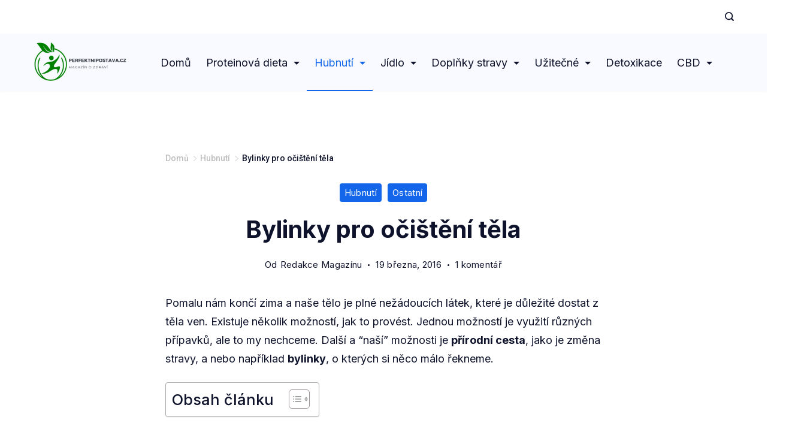

--- FILE ---
content_type: text/html; charset=UTF-8
request_url: https://www.perfektnipostava.cz/bylinky-pro-ocisteni-tela/
body_size: 34551
content:
<!DOCTYPE html>
<html dir="ltr" lang="cs" prefix="og: https://ogp.me/ns#">
	
<head itemscope="" itemtype="http://schema.org/WebSite" >
        <meta charset="UTF-8">
<meta name="viewport" content="width=device-width, initial-scale=1">
<link rel="profile" href="https://gmpg.org/xfn/11">
	<title>Bylinky pro očištění těla | Perfektní Postava</title>
	<style>img:is([sizes="auto" i], [sizes^="auto," i]) { contain-intrinsic-size: 3000px 1500px }</style>
	
		<!-- All in One SEO 4.8.1.1 - aioseo.com -->
	<meta name="description" content="Pomalu nám končí zima a naše tělo je plné nežádoucích látek, které je důležité dostat z těla ven. Existuje několik možností, jak to provést. Jednou možností je využití různých přípavků, ale to my nechceme. Další a &quot;naší&quot; možnosti je přírodní cesta, jako je změna stravy, a nebo například bylinky, o kterých si něco málo řekneme." />
	<meta name="robots" content="max-image-preview:large" />
	<meta name="author" content="Redakce Magazínu"/>
	<meta name="google-site-verification" content="aV6ySDbpg3Kghbpvls4BvreMoJAGM_iJzlIF0hiUpH8" />
	<meta name="keywords" content="jídelníček,jídlo,zdraví" />
	<link rel="canonical" href="https://www.perfektnipostava.cz/bylinky-pro-ocisteni-tela/" />
	<meta name="generator" content="All in One SEO (AIOSEO) 4.8.1.1" />
		<meta property="og:locale" content="cs_CZ" />
		<meta property="og:site_name" content="Perfektní Postava | Proteinová dieta, objektivní recenze a recepty, doplňky stravy" />
		<meta property="og:type" content="article" />
		<meta property="og:title" content="Bylinky pro očištění těla | Perfektní Postava" />
		<meta property="og:description" content="Pomalu nám končí zima a naše tělo je plné nežádoucích látek, které je důležité dostat z těla ven. Existuje několik možností, jak to provést. Jednou možností je využití různých přípavků, ale to my nechceme. Další a &quot;naší&quot; možnosti je přírodní cesta, jako je změna stravy, a nebo například bylinky, o kterých si něco málo řekneme." />
		<meta property="og:url" content="https://www.perfektnipostava.cz/bylinky-pro-ocisteni-tela/" />
		<meta property="og:image" content="https://www.perfektnipostava.cz/wp-content/uploads/2023/09/Perfektnipostava.cz-logo-II.png" />
		<meta property="og:image:secure_url" content="https://www.perfektnipostava.cz/wp-content/uploads/2023/09/Perfektnipostava.cz-logo-II.png" />
		<meta property="article:published_time" content="2016-03-19T22:24:18+00:00" />
		<meta property="article:modified_time" content="2020-09-19T14:01:06+00:00" />
		<meta name="twitter:card" content="summary" />
		<meta name="twitter:title" content="Bylinky pro očištění těla | Perfektní Postava" />
		<meta name="twitter:description" content="Pomalu nám končí zima a naše tělo je plné nežádoucích látek, které je důležité dostat z těla ven. Existuje několik možností, jak to provést. Jednou možností je využití různých přípavků, ale to my nechceme. Další a &quot;naší&quot; možnosti je přírodní cesta, jako je změna stravy, a nebo například bylinky, o kterých si něco málo řekneme." />
		<meta name="twitter:image" content="https://www.perfektnipostava.cz/wp-content/uploads/2023/09/Perfektnipostava.cz-logo-II.png" />
		<script type="application/ld+json" class="aioseo-schema">
			{"@context":"https:\/\/schema.org","@graph":[{"@type":"Article","@id":"https:\/\/www.perfektnipostava.cz\/bylinky-pro-ocisteni-tela\/#article","name":"Bylinky pro o\u010di\u0161t\u011bn\u00ed t\u011bla | Perfektn\u00ed Postava","headline":"Bylinky pro o\u010di\u0161t\u011bn\u00ed t\u011bla","author":{"@id":"https:\/\/www.perfektnipostava.cz\/author\/admin\/#author"},"publisher":{"@id":"https:\/\/www.perfektnipostava.cz\/#organization"},"image":{"@type":"ImageObject","url":"https:\/\/www.perfektnipostava.cz\/wp-content\/uploads\/2016\/03\/bylinky-pro-zdrav\u00ed.jpg","width":459,"height":258,"caption":"bylinky druhy"},"datePublished":"2016-03-19T22:24:18+00:00","dateModified":"2020-09-19T14:01:06+00:00","inLanguage":"cs-CZ","mainEntityOfPage":{"@id":"https:\/\/www.perfektnipostava.cz\/bylinky-pro-ocisteni-tela\/#webpage"},"isPartOf":{"@id":"https:\/\/www.perfektnipostava.cz\/bylinky-pro-ocisteni-tela\/#webpage"},"articleSection":"Hubnut\u00ed, Ostatn\u00ed, j\u00eddeln\u00ed\u010dek, j\u00eddlo, zdrav\u00ed"},{"@type":"BreadcrumbList","@id":"https:\/\/www.perfektnipostava.cz\/bylinky-pro-ocisteni-tela\/#breadcrumblist","itemListElement":[{"@type":"ListItem","@id":"https:\/\/www.perfektnipostava.cz\/#listItem","position":1,"name":"Dom\u016f","item":"https:\/\/www.perfektnipostava.cz\/","nextItem":{"@type":"ListItem","@id":"https:\/\/www.perfektnipostava.cz\/bylinky-pro-ocisteni-tela\/#listItem","name":"Bylinky pro o\u010di\u0161t\u011bn\u00ed t\u011bla"}},{"@type":"ListItem","@id":"https:\/\/www.perfektnipostava.cz\/bylinky-pro-ocisteni-tela\/#listItem","position":2,"name":"Bylinky pro o\u010di\u0161t\u011bn\u00ed t\u011bla","previousItem":{"@type":"ListItem","@id":"https:\/\/www.perfektnipostava.cz\/#listItem","name":"Dom\u016f"}}]},{"@type":"Organization","@id":"https:\/\/www.perfektnipostava.cz\/#organization","name":"Perfektn\u00ed Postava","description":"Proteinov\u00e1 dieta, objektivn\u00ed recenze a recepty, dopl\u0148ky stravy","url":"https:\/\/www.perfektnipostava.cz\/","logo":{"@type":"ImageObject","url":"https:\/\/www.perfektnipostava.cz\/wp-content\/uploads\/2023\/09\/Perfektnipostava.cz-logo-II.png","@id":"https:\/\/www.perfektnipostava.cz\/bylinky-pro-ocisteni-tela\/#organizationLogo","width":500,"height":224,"caption":"Perfektnipostava.cz logo II"},"image":{"@id":"https:\/\/www.perfektnipostava.cz\/bylinky-pro-ocisteni-tela\/#organizationLogo"}},{"@type":"Person","@id":"https:\/\/www.perfektnipostava.cz\/author\/admin\/#author","url":"https:\/\/www.perfektnipostava.cz\/author\/admin\/","name":"Redakce Magaz\u00ednu","image":{"@type":"ImageObject","@id":"https:\/\/www.perfektnipostava.cz\/bylinky-pro-ocisteni-tela\/#authorImage","url":"https:\/\/secure.gravatar.com\/avatar\/3829df76b313d1358d340522b0df5049da31188ec0904aef5325502e943e1502?s=96&d=monsterid&r=g","width":96,"height":96,"caption":"Redakce Magaz\u00ednu"}},{"@type":"WebPage","@id":"https:\/\/www.perfektnipostava.cz\/bylinky-pro-ocisteni-tela\/#webpage","url":"https:\/\/www.perfektnipostava.cz\/bylinky-pro-ocisteni-tela\/","name":"Bylinky pro o\u010di\u0161t\u011bn\u00ed t\u011bla | Perfektn\u00ed Postava","description":"Pomalu n\u00e1m kon\u010d\u00ed zima a na\u0161e t\u011blo je pln\u00e9 ne\u017e\u00e1douc\u00edch l\u00e1tek, kter\u00e9 je d\u016fle\u017eit\u00e9 dostat z t\u011bla ven. Existuje n\u011bkolik mo\u017enost\u00ed, jak to prov\u00e9st. Jednou mo\u017enost\u00ed je vyu\u017eit\u00ed r\u016fzn\u00fdch p\u0159\u00edpavk\u016f, ale to my nechceme. Dal\u0161\u00ed a \"na\u0161\u00ed\" mo\u017enosti je p\u0159\u00edrodn\u00ed cesta, jako je zm\u011bna stravy, a nebo nap\u0159\u00edklad bylinky, o kter\u00fdch si n\u011bco m\u00e1lo \u0159ekneme.","inLanguage":"cs-CZ","isPartOf":{"@id":"https:\/\/www.perfektnipostava.cz\/#website"},"breadcrumb":{"@id":"https:\/\/www.perfektnipostava.cz\/bylinky-pro-ocisteni-tela\/#breadcrumblist"},"author":{"@id":"https:\/\/www.perfektnipostava.cz\/author\/admin\/#author"},"creator":{"@id":"https:\/\/www.perfektnipostava.cz\/author\/admin\/#author"},"image":{"@type":"ImageObject","url":"https:\/\/www.perfektnipostava.cz\/wp-content\/uploads\/2016\/03\/bylinky-pro-zdrav\u00ed.jpg","@id":"https:\/\/www.perfektnipostava.cz\/bylinky-pro-ocisteni-tela\/#mainImage","width":459,"height":258,"caption":"bylinky druhy"},"primaryImageOfPage":{"@id":"https:\/\/www.perfektnipostava.cz\/bylinky-pro-ocisteni-tela\/#mainImage"},"datePublished":"2016-03-19T22:24:18+00:00","dateModified":"2020-09-19T14:01:06+00:00"},{"@type":"WebSite","@id":"https:\/\/www.perfektnipostava.cz\/#website","url":"https:\/\/www.perfektnipostava.cz\/","name":"Perfektn\u00ed Postava","description":"Proteinov\u00e1 dieta, objektivn\u00ed recenze a recepty, dopl\u0148ky stravy","inLanguage":"cs-CZ","publisher":{"@id":"https:\/\/www.perfektnipostava.cz\/#organization"}}]}
		</script>
		<!-- All in One SEO -->

<link rel='dns-prefetch' href='//fonts.googleapis.com' />
<link rel='dns-prefetch' href='//maxcdn.bootstrapcdn.com' />
<link rel='dns-prefetch' href='//platform.twitter.com' />
<link rel='dns-prefetch' href='//s3.amazonaws.com' />
<link rel='dns-prefetch' href='//ajax.googleapis.com' />
<link rel='dns-prefetch' href='//cdnjs.cloudflare.com' />
<link rel='dns-prefetch' href='//netdna.bootstrapcdn.com' />
<link rel='dns-prefetch' href='//connect.facebook.net' />
<link rel='dns-prefetch' href='//www.google-analytics.com' />
<link rel='dns-prefetch' href='//www.googletagmanager.com' />
<link rel='dns-prefetch' href='//maps.google.com' />
<link rel="alternate" type="application/rss+xml" title="Perfektní Postava &raquo; RSS zdroj" href="https://www.perfektnipostava.cz/feed/" />
<link rel="alternate" type="application/rss+xml" title="Perfektní Postava &raquo; RSS komentářů" href="https://www.perfektnipostava.cz/comments/feed/" />
<link rel="alternate" type="application/rss+xml" title="Perfektní Postava &raquo; RSS komentářů pro Bylinky pro očištění těla" href="https://www.perfektnipostava.cz/bylinky-pro-ocisteni-tela/feed/" />


<!-- Last Modified Schema is inserted by the WP Last Modified Info plugin v1.9.1 - https://wordpress.org/plugins/wp-last-modified-info/ -->
<script type="application/ld+json">{"@context":"https:\/\/schema.org\/","@type":"CreativeWork","dateModified":"2020-09-19T14:01:06+00:00","headline":"Bylinky pro o\u010di\u0161t\u011bn\u00ed t\u011bla","description":"Pomalu n\u00e1m kon\u010d\u00ed zima a na\u0161e t\u011blo je pln\u00e9 ne\u017e\u00e1douc\u00edch l\u00e1tek, kter\u00e9 je d\u016fle\u017eit\u00e9 dostat z t\u011bla ven. Existuje n\u011bkolik mo\u017enost\u00ed, jak to prov\u00e9st. Jednou mo\u017enost\u00ed je vyu\u017eit\u00ed r\u016fzn\u00fdch p\u0159\u00edpavk\u016f, ale to my nechceme. Dal\u0161\u00ed a &#8220;na\u0161\u00ed&#8221; mo\u017enosti je p\u0159\u00edrodn\u00ed cesta, jako je zm\u011bna stravy, a nebo nap\u0159\u00edklad bylinky, o kter\u00fdch si n\u011bco m\u00e1lo \u0159ekneme. &nbsp; Pro\u010d je o\u010dista t\u011bla","mainEntityOfPage":{"@type":"WebPage","@id":"https:\/\/www.perfektnipostava.cz\/bylinky-pro-ocisteni-tela\/"},"author":{"@type":"Person","name":"Redakce Magaz\u00ednu","url":"https:\/\/www.perfektnipostava.cz\/author\/admin\/","description":"Pravideln\u011b p\u0159in\u00e1\u0161\u00edme \u010dl\u00e1nky na t\u00e9ma zdrav\u00e9ho \u017eivotn\u00edho stylu. A\u0165 u\u017e chcete informace pro hubnut\u00ed, nabr\u00e1n\u00ed svalov\u00e9 hmoty nebo si p\u0159e\u010d\u00edst recenzi na nejlep\u0161\u00ed dopl\u0148ky stravy, jste na spr\u00e1vn\u00e9m m\u00edst\u011b."}}</script>

<style id="ct-main-styles-inline-css">[data-header*="type-1"] [data-id="contacts"].customizer-builder__contact-info__header {--items-spacing:8px;}[data-header*="type-1"] [data-id="contacts"].customizer-builder__contact-info__header .cb__icon-container {--icon-size:16px;}[data-header*="type-1"] [data-id="contacts"].cb__header-contact-info {--fontSize:14px;--lineHeight:1.7;}[data-header*="type-1"] [data-id="contacts"].cb__header-contact-info .contact-info {--color:var(--paletteColor1);--linkInitialColor:var(--paletteColor2);--linkHoverColor:var(--paletteColor4);}[data-header*="type-1"] [data-id="contacts"].cb__header-contact-info .cb__icon-container {--icon-color:var(--paletteColor1);--icon-hover-color:var(--paletteColor4);--background-color:var(--paletteColor6);--background-hover-color:rgba(218, 222, 228, 0.7);}[data-header*="type-1"] .site-header [data-id="logo"] .site-logo-container {--LogoMaxWidth:161px;}[data-header*="type-1"] .site-header [data-id="logo"] .site-title {--fontWeight:700;--textTransform:none;--textDecoration:none;--fontSize:27px;--letterSpacing:0em;--linkInitialColor:var(--paletteColor1);--linkHoverColor:var(--paletteColor3);}[data-header*="type-1"] .site-header [data-sticky*="yes"] [data-id="logo"] .site-title {--linkInitialColor:var(--paletteColor2);--linkHoverColor:var(--paletteColor3);}[data-header*="type-1"] .site-header [data-id="logo"] {--margin:0 !important;}[data-header*="type-1"] .site-header [data-id="menu"] {--menu-items-spacing:25px;--menu-indicator-active-color:var(--paletteColor3);--activeIndicatorbackgroundColor:var(--paletteColor7);--margin:0 24px !important;}[data-header*="type-1"] .site-header [data-id="menu"] > ul > li > a {--menu-item-height:100%;--fontWeight:400;--textTransform:normal;--fontSize:18px;--lineHeight:1.3;--linkInitialColor:var(--paletteColor1);--linkHoverColor:var(--paletteColor3);--colorHoverType3:var(--paletteColor5);}[data-header*="type-1"] .site-header [data-id="menu"] .sub-menu {--dropdown-top-offset:27px;--dropdown-width:200px;--dropdown-items-spacing:15px;--fontWeight:400;--fontSize:16px;--linkInitialColor:var(--paletteColor1);--linkHoverColor:var(--paletteColor3);--dropdown-divider:1px dashed var(--paletteColor6);--background-color:var(--paletteColor5);--background-hover-color:var(--paletteColor7);--box-shadow:0px 10px 20px rgba(41, 51, 61, 0.1);--border-radius:0px 0px 2px 2px;}[data-header*="type-1"] .site-header [data-row="middle"] {--height:96px;--background-image:none;--background-color:var(--paletteColor7);--borderTop:none;--borderBottom:none;--box-shadow:0px 2px 2px rgba(0, 0, 0, 0.02);}[data-header*="type-1"] .site-header [data-row="middle"] > div {--borderTop:none;--borderBottom:none;}[data-header*="type-1"] .site-header [data-sticky*="yes"] [data-row="middle"] {--background-image:none;--background-color:var(--paletteColor5);--borderTop:none;--borderBottom:none;--box-shadow:0px 2px 2px rgba(0, 0, 0, 0.02);}[data-header*="type-1"] .site-header [data-sticky*="yes"] [data-row="middle"] > div {--borderTop:none;--borderBottom:none;}[data-header*="type-1"] [data-id="mobile-menu"] {--fontWeight:400;--fontSize:30px;--linkInitialColor:var(--paletteColor1);--linkHoverColor:var(--paletteColor3);--mobile_menu_child_size:14px;--padding:5px 0;}[data-header*="type-1"] #offcanvas > section {--background-image:none;--background-color:var(--paletteColor5);}[data-header*="type-1"] #offcanvas {--background-image:none;--background-color:rgba(255,255,255,0);--side-panel-width:500px;}[data-header*="type-1"] [data-behaviour*="side"] {--box-shadow:0px 0px 70px rgba(0, 0, 0, 0.35);}[data-header*="type-1"] #offcanvas .close-button {--closeButtonColor:var(--paletteColor3);--closeButtonHoverColor:var(--paletteColor2);--closeButtonBackground:none;}[data-header*="type-1"] [data-id="search"] {--icon-color:var(--paletteColor1);--icon-hover-color:var(--paletteColor3);}[data-header*="type-1"] .search-toggle-form .search-field {--searchHeaderFontColor:var(--paletteColor1);}[data-header*="type-1"] .search-toggle-form .btn-form-close {--closeIconColor:var(--paletteColor5);--closeIconHoverColor:var(--paletteColor4);--closeButtonBackground:#f5585000;--closeButtonHoverBackground:#f5585000;}[data-header*="type-1"] .search-toggle-form {--background-image:none;--background-color:rgba(18, 21, 25, 0.98);}[data-header*="type-1"] [data-id="socials"].cb__header-socials {--icon-size:20px;--spacing:16px;}[data-header*="type-1"] [data-id="socials"].cb__header-socials [data-color="custom"] {--icon-color:var(--paletteColor1);--icon-hover-color:var(--paletteColor3);--background-color:var(--paletteColor7);--background-hover-color:var(--paletteColor6);}[data-header*="type-1"] [data-id="socials"].cb__header-socials .cb__label {--visibility:none;}[data-header*="type-1"] .site-header [data-row="top"] {--height:56px;--background-image:none;--background-color:var(--paletteColor5);--borderTop:none;--borderBottom:none;--box-shadow:none;}[data-header*="type-1"] .site-header [data-row="top"] > div {--borderTop:none;--borderBottom:none;}[data-header*="type-1"] .site-header [data-sticky*="yes"] [data-row="top"] {--background-image:none;--background-color:#f9f9f9;--borderTop:none;--borderBottom:none;--box-shadow:none;}[data-header*="type-1"] .site-header [data-sticky*="yes"] [data-row="top"] > div {--borderTop:none;--borderBottom:none;}[data-header*="type-1"] [data-id="trigger"] {--linkInitialColor:var(--paletteColor3);--linkHoverColor:var(--paletteColor4);--secondColor:var(--paletteColor7);--secondColorHover:var(--paletteColor7);--fontWeight:400;--fontSize:18px;}[data-header*="type-1"] {--headerStickyHeight:96px;}[data-footer*="type-1"] footer.cb__footer [data-row="bottom"] > div {--container-spacing:24px;--items-gap:60px;--vertical-alignment:center;--border-top:1px solid rgba(255, 255, 255, 0.23);--grid-template-colummns:repeat(2, 1fr);}[data-footer*="type-1"] footer.cb__footer [data-row="bottom"] .widget-title {--textTransform:uppercase;--fontSize:16px;--lineHeight:1.75;--letterSpacing:0.4px;--headingColor:var(--paletteColor5);}[data-footer*="type-1"] footer.cb__footer [data-row="bottom"] .widget > *:not(.widget-title) {--color:var(--paletteColor5);--headingColor:var(--paletteColor5);}[data-footer*="type-1"] footer.cb__footer [data-row="bottom"] .widget {--linkInitialColor:var(--paletteColor5);--linkHoverColor:var(--paletteColor5);}[data-footer*="type-1"] footer.cb__footer [data-row="bottom"] [data-divider="columns"] {--border:none;}[data-footer*="type-1"] footer.cb__footer [data-row="bottom"] {--border-top:none;--background-image:none;--background-color:var(--paletteColor2);}[data-footer*="type-1"] [data-id="copyright"] {--fontWeight:400;--fontSize:14px;--lineHeight:1.75;--letterSpacing:0.6px;--color:var(--paletteColor5);--linkInitialColor:var(--paletteColor5);--linkHoverColor:var(--paletteColor3);}[data-footer*="type-1"] [data-column="copyright"] {--horizontal-alignment:left;--vertical-alignment:flex-start;}[data-footer*="type-1"] footer.cb__footer [data-id="menu"] {--menu-items-spacing:18px;}[data-footer*="type-1"] footer.cb__footer [data-column="menu"] {--horizontal-alignment:flex-end;}[data-footer*="type-1"] footer.cb__footer [data-id="menu"] ul {--fontWeight:400;--textTransform:normal;--fontSize:14px;--lineHeight:1.3;--letterSpacing:0.3px;}[data-footer*="type-1"] footer.cb__footer [data-id="menu"] > ul > li > a {--linkInitialColor:var(--paletteColor5);--linkHoverColor:var(--paletteColor3);}[data-footer*="type-1"] footer.cb__footer [data-row="middle"] > div {--container-spacing:80px;--items-gap:60px;--vertical-alignment:flex-start;--grid-template-colummns:repeat(2, 1fr);}[data-footer*="type-1"] footer.cb__footer [data-row="middle"] .widget-title {--fontWeight:500;--textTransform:capitalize;--fontSize:20px;--lineHeight:1.75;--letterSpacing:0.4px;--headingColor:var(--paletteColor5);}[data-footer*="type-1"] footer.cb__footer [data-row="middle"] .widget > *:not(.widget-title) {--fontSize:16px;--lineHeight:1.8;--color:var(--paletteColor5);--headingColor:var(--paletteColor5);}[data-footer*="type-1"] footer.cb__footer [data-row="middle"] .widget {--linkInitialColor:var(--paletteColor5);--linkHoverColor:var(--paletteColor3);}[data-footer*="type-1"] footer.cb__footer [data-row="middle"] [data-divider="columns"] {--border:none;}[data-footer*="type-1"] footer.cb__footer [data-row="middle"] {--background-image:none;--background-color:var(--paletteColor1);}[data-footer*="type-1"] [data-id="socials"].cb__footer-socials {--icon-size:20px;--spacing:16px;--margin:20px 0 0 0 !important;}[data-footer*="type-1"] [data-column="socials"] {--vertical-alignment:center;}[data-footer*="type-1"] [data-id="socials"].cb__footer-socials [data-color="custom"] {--icon-color:var(--paletteColor5);--icon-hover-color:var(--paletteColor3);--background-color:var(--paletteColor7);--background-hover-color:var(--paletteColor6);}[data-footer*="type-1"] [data-id="socials"].cb__footer-socials .cb__label {--visibility:none;}:root {--fontFamily:'Inter', Sans-Serif;--fontWeight:400;--fontSize:18px;--lineHeight:1.75;--letterSpacing:0;--btnFontWeight:400;--btnFontSize:18px;--btnLineHeight:1.2;--blogCategoryDividerInitialColorFirst:var(--paletteColor1);--blogCategoryDividerHoverColorFirst:var(--paletteColor3);--blogHeadingFontSize:23px;--blogDividerMarginFirst:0 0 20px 0;--formBorderInitialColor:#e0e5eb;--formBorderFocusColor:var(--paletteColor1);--formBorderSize:1px;--radioCheckboxInitialColor:#d5d8de;--radioCheckboxAccentColor:var(--paletteColor1);--primaryColor:var(--paletteColor1);--baseColor:var(--paletteColor7);--genheadingColor:var(--paletteColor2);--genLinkColor:var(--paletteColor3);--genLinkHoverColor:var(--paletteColor4);--textSelectionColor:var(--paletteColor5);--textSelectionHoverColor:var(--paletteColor3);--genborderColor:var(--paletteColor6);--btnTextColor:var(--paletteColor5);--btnTextHoverColor:var(--paletteColor3);--btnBgColor:var(--paletteColor3);--btnBgHoverColor:var(--paletteColor5);--btnBorderColor:var(--paletteColor3);--btnBorderHoverColor:var(--paletteColor3);--paletteColor1:#0e132b;--paletteColor2:#0e132b;--paletteColor3:#1365ea;--paletteColor4:#28bcdd;--paletteColor5:#ffffff;--paletteColor6:#d6d6d6;--paletteColor7:#f8faff;--paletteColor8:#fbfbfb;--color:var(--paletteColor2);--linkInitialColor:var(--paletteColor1);--linkHoverColor:var(--paletteColor2);--selectionTextColor:var(--paletteColor5);--selectionBackgroundColor:var(--paletteColor1);--border-color:rgba(224, 229, 235, 0.9);--headingColor:var(--paletteColor4);--contentSpacing:1.5em;--bottonRoundness:3px;--buttonPadding:15px 34px;--buttonMinHeight:45px;--buttonBorderRadius:3px;--buttonTextInitialColor:var(--paletteColor5);--buttonTextHoverColor:var(--paletteColor5);--buttonInitialColor:var(--paletteColor3);--buttonHoverColor:var(--paletteColor2);--container-max-width:1290px;--content-vertical-spacing:60px;--narrow-container-max-width:750px;--wide-offset:130px;--sidebarWidth:27%;--sidebarWidthNoUnit:27;--sidebarGap:4%;--sidebarOffset:50px;--contentSidebarWidth:28%;--sidebarWidgetSpacing:62px;--widgetsContentAreaSpacing:0 0 20px 20px;--breadcrumbsColor:rgba(41,41,41,0.30);--breadcrumbsCurrentColor:var(--paletteColor1);--breadcrumbsSeparatorColor:rgba(41,41,41,0.30);--linkHighlightColor:var(--paletteColor3);--linkHighlightHoverColor:var(--paletteColor1);--linkHighlightBackgroundColor:var(--paletteColor6);--linkHighlightBackgroundHoverColor:var(--paletteColor3);--authorFontColor:var(--paletteColor2);--searchFontColor:var(--paletteColor2);--archiveFontColor:var(--paletteColor2);--blogFontColor:var(--paletteColor2);--titleColor:var(--paletteColor1);--singleCategoryDividerInitialColorFirst:var(--paletteColor3);--singleCategoryDividerHoverColorFirst:var(--paletteColor4);--relatedPostCategoryDividerInitialColor:var(--paletteColor3);--relatedPostCategoryDividerHoverColor:var(--paletteColor4);--captionOverlayColor:var(--paletteColor1);--captionColor:var(--paletteColor8);--containerWidth:1200px;--containerContentMaxWidth:728px;--containerVerticalMargin:60px;}h1, .block-editor-page .editor-styles-wrapper h1, .block-editor-page .editor-post-title__block .editor-post-title__input {--fontWeight:700;--fontSize:40px;--lineHeight:1.3;--letterSpacing:0em;}h2 {--fontWeight:700;--fontSize:32px;--lineHeight:1.375;}h3 {--fontWeight:700;--fontSize:26px;--lineHeight:1.3;}h4 {--fontWeight:700;--fontSize:24px;--lineHeight:1.5;}h5 {--fontWeight:700;--fontSize:20px;--lineHeight:1.4;}h6 {--fontWeight:600;--fontSize:16px;--lineHeight:1.5;}.wp-block-quote.is-style-large p, .wp-block-pullquote p, .rt-quote-widget blockquote {--fontFamily:'Georgia', Sans-Serif;--fontWeight:600;--fontSize:25px;}code, kbd, samp, pre {--fontFamily:'monospace', Sans-Serif;--fontWeight:400;--fontSize:16px;}.rt-sidebar .widget-title {--fontSize:18px;}.entry-summary > .product_title {--fontSize:30px;}.entry-summary .price {--fontWeight:700;--fontSize:20px;}.rishi-breadcrumb-main-wrap .rishi-breadcrumbs {--fontFamily:-apple-system, BlinkMacSystemFont, 'Segoe UI', Roboto, Helvetica, Arial, sans-serif, 'Apple Color Emoji', 'Segoe UI Emoji', 'Segoe UI Symbol';--fontWeight:500;--fontSize:14px;}.woocommerce-store-notice.demo_store {--fontWeight:400;--fontSize:18px;}.woocommerce-page .archive-title-wrapper .tagged-in-wrapper h1 {--fontWeight:700;--fontSize:40px;--lineHeight:1.75;}.cb__menu-trigger .cb__label {--fontWeight:400;--fontSize:18px;}.rt-featured-image .rt-caption-wrap {--fontWeight:400;--fontSize:14px;--lineHeight:1.5;--captionPadding:10px;}body {--background-image:none;--background-color:#ffffff;}.entry-header .page-title {--fontSize:32px;}.entry-header .entry-meta {--fontWeight:600;--textTransform:uppercase;--fontSize:12px;--lineHeight:1.5;}.entry-header .rt-breadcrumbs {--fontWeight:600;--textTransform:uppercase;--fontSize:12px;}.hero-section[data-type="type-1"] {--margin-bottom:50px;}.page .main-content-wrapper .entry-header {--margin-bottom:50px;}.cb__pagination {--spacing:80px;}.cb__pagination[data-divider] {--border:none;}[data-pagination="simple"] {--colorActive:#ffffff;}[data-prefix="wptb-tables_archive"] .cb__pagination {--spacing:80px;}[data-prefix="wptb-tables_archive"] .cb__pagination[data-divider] {--border:none;}[data-prefix="wptb-tables_archive"] [data-pagination="simple"] {--colorActive:#ffffff;}[data-prefix="gsm_styles_archive"] .cb__pagination {--spacing:80px;}[data-prefix="gsm_styles_archive"] .cb__pagination[data-divider] {--border:none;}[data-prefix="gsm_styles_archive"] [data-pagination="simple"] {--colorActive:#ffffff;}[data-prefix="blog"] .entry-card .entry-title {--fontSize:20px;--lineHeight:1.3;}[data-prefix="blog"] .entry-excerpt {--fontSize:16px;}[data-prefix="blog"] .entry-card .entry-meta {--fontWeight:600;--textTransform:uppercase;--fontSize:12px;}[data-prefix="blog"] [data-cards="boxed"] .entry-card {--cardBackground:#ffffff;--border:none;--cardSpacing:35px;--box-shadow:0px 12px 18px -6px rgba(34, 56, 101, 0.04);}[data-prefix="blog"] .entry-card {--entry-divider:1px solid rgba(224, 229, 235, 0.8);}[data-prefix="blog"] [data-cards="simple"] .entry-card {--border:1px dashed rgba(224, 229, 235, 0.8);}[data-prefix="categories"] .entry-card .entry-title {--fontSize:20px;--lineHeight:1.3;}[data-prefix="categories"] .entry-excerpt {--fontSize:16px;}[data-prefix="categories"] .entry-card .entry-meta {--fontWeight:600;--textTransform:uppercase;--fontSize:12px;}[data-prefix="categories"] [data-cards="boxed"] .entry-card {--cardBackground:#ffffff;--border:none;--cardSpacing:35px;--box-shadow:0px 12px 18px -6px rgba(34, 56, 101, 0.04);}[data-prefix="categories"] .entry-card {--entry-divider:1px solid rgba(224, 229, 235, 0.8);}[data-prefix="categories"] [data-cards="simple"] .entry-card {--border:1px dashed rgba(224, 229, 235, 0.8);}[data-prefix="author"] .entry-card .entry-title {--fontSize:20px;--lineHeight:1.3;}[data-prefix="author"] .entry-excerpt {--fontSize:16px;}[data-prefix="author"] .entry-card .entry-meta {--fontWeight:600;--textTransform:uppercase;--fontSize:12px;}[data-prefix="author"] [data-cards="boxed"] .entry-card {--cardBackground:#ffffff;--border:none;--cardSpacing:35px;--box-shadow:0px 12px 18px -6px rgba(34, 56, 101, 0.04);}[data-prefix="author"] .entry-card {--entry-divider:1px solid rgba(224, 229, 235, 0.8);}[data-prefix="author"] [data-cards="simple"] .entry-card {--border:1px dashed rgba(224, 229, 235, 0.8);}[data-prefix="search"] .entry-card .entry-title {--fontSize:20px;--lineHeight:1.3;}[data-prefix="search"] .entry-excerpt {--fontSize:16px;}[data-prefix="search"] .entry-card .entry-meta {--fontWeight:600;--textTransform:uppercase;--fontSize:12px;}[data-prefix="search"] [data-cards="boxed"] .entry-card {--cardBackground:#ffffff;--border:none;--cardSpacing:35px;--box-shadow:0px 12px 18px -6px rgba(34, 56, 101, 0.04);}[data-prefix="search"] .entry-card {--entry-divider:1px solid rgba(224, 229, 235, 0.8);}[data-prefix="search"] [data-cards="simple"] .entry-card {--border:1px dashed rgba(224, 229, 235, 0.8);}[data-prefix="wptb-tables_archive"] .entry-card .entry-title {--fontSize:20px;--lineHeight:1.3;}[data-prefix="wptb-tables_archive"] .entry-excerpt {--fontSize:16px;}[data-prefix="wptb-tables_archive"] .entry-card .entry-meta {--fontWeight:600;--textTransform:uppercase;--fontSize:12px;}[data-prefix="wptb-tables_archive"] [data-cards="boxed"] .entry-card {--cardBackground:#ffffff;--border:none;--cardSpacing:35px;--box-shadow:0px 12px 18px -6px rgba(34, 56, 101, 0.04);}[data-prefix="wptb-tables_archive"] .entry-card {--entry-divider:1px solid rgba(224, 229, 235, 0.8);}[data-prefix="wptb-tables_archive"] [data-cards="simple"] .entry-card {--border:1px dashed rgba(224, 229, 235, 0.8);}[data-prefix="gsm_styles_archive"] .entry-card .entry-title {--fontSize:20px;--lineHeight:1.3;}[data-prefix="gsm_styles_archive"] .entry-excerpt {--fontSize:16px;}[data-prefix="gsm_styles_archive"] .entry-card .entry-meta {--fontWeight:600;--textTransform:uppercase;--fontSize:12px;}[data-prefix="gsm_styles_archive"] [data-cards="boxed"] .entry-card {--cardBackground:#ffffff;--border:none;--cardSpacing:35px;--box-shadow:0px 12px 18px -6px rgba(34, 56, 101, 0.04);}[data-prefix="gsm_styles_archive"] .entry-card {--entry-divider:1px solid rgba(224, 229, 235, 0.8);}[data-prefix="gsm_styles_archive"] [data-cards="simple"] .entry-card {--border:1px dashed rgba(224, 229, 235, 0.8);}form textarea {--formInputHeight:170px;}#secondary {--widgetsHeadingColor:var(--sidebarWidgetsTitleColor);--widgetsFontSize:18px;}.widget-area > * {--widgetsLinkColor:var(--primaryColor);}.widget-area {--widgetsLinkHoverColor:var(--paletteColor3);--sidebarBackgroundColor:var(--paletteColor5);--border:none;--border:1px solid var(--paletteColor6);--sidebar-widgets-spacing:60px;--sidebarInnerSpacing:35px;--box-shadow:0px 12px 18px -6px rgba(34, 56, 101, 0.04);}.widget > *:not(.widget-title) {--headingColor:var(--paletteColor2);}.rishi-breadcrumb-main-wrap {--alignment:left;--padding:0px 0px 10px 0px;}.page .entry-header {--alignment:left;--margin-bottom:50px;}.box-layout.page .main-content-wrapper, .content-box-layout.page .main-content-wrapper {--background-image:none;--background-color:var(--paletteColor5);--padding:40px;--box-radius:3px;}.box-layout.single .main-content-wrapper, .content-box-layout.single .main-content-wrapper {--background-image:none;--background-color:var(--paletteColor5);--padding:40px;--box-radius:3px;}.archive.author .site-content .archive-title-wrapper {--width:142px;--margin:78px;--alignment:left;--authorMargin:30px;--background-image:none;--background-color:var(--paletteColor7);}.search .site-content .archive-title-wrapper {--alignment:left;--margin:78px;--searchMargin:30px;--background-image:none;--background-color:var(--paletteColor7);}.archive .site-content .archive-title-wrapper {--margin:60px;--alignment:left;--archiveMargin:30px;--background-image:none;--background-color:var(--paletteColor7);}.blog .site-content .archive-title-wrapper {--background-image:none;--background-color:var(--paletteColor7);--alignment:left;--margin:20px;}.cb__share-box {--icon-size:15px;--iconSpacing:0px 10px 10px 0px;--alignment:left;--fontWeight:500;--fontSize:14px;--lineHeight:1.2;}.cb__share-box[data-location="top"] {--margin:10px;}.cb__share-box[data-location="bottom"] {--margin:10px;}.cb__share-box[data-sticky="yes"] {--topOffset:150px;--sideOffset:15px;}[data-prefix="single_blog_post"] .post-navigation {--margin:80px;--linkInitialColor:var(--color);}[data-prefix="single_blog_post"] .rt-related-posts-container {--padding:70px;--background-image:none;--background-color:#eff1f5;--visibility:block;}[data-prefix="single_blog_post"] .rt-related-posts {--visibility:grid;}[data-prefix="single_blog_post"] .related-entry-title {--linkInitialColor:var(--color);}[data-prefix="wptb-tables_single"] .post-navigation {--margin:80px;--linkInitialColor:var(--color);}[data-prefix="wptb-tables_single"] .rt-related-posts-container {--padding:70px;--background-image:none;--background-color:#eff1f5;--visibility:block;}[data-prefix="wptb-tables_single"] .rt-related-posts {--visibility:grid;}[data-prefix="wptb-tables_single"] .related-entry-title {--linkInitialColor:var(--color);}[data-prefix="gsm_styles_single"] .post-navigation {--margin:80px;--linkInitialColor:var(--color);}[data-prefix="gsm_styles_single"] .rt-related-posts-container {--padding:70px;--background-image:none;--background-color:#eff1f5;--visibility:block;}[data-prefix="gsm_styles_single"] .rt-related-posts {--visibility:grid;}[data-prefix="gsm_styles_single"] .related-entry-title {--linkInitialColor:var(--color);}.to_top {--topButtonIconColorDefault:var(--paletteColor3);--topButtonIconColorHover:var(--paletteColor5);--topButtonShapeBackgroundDefault:rgba(41,41,41,0);--topButtonShapeBackgroundHover:var(--paletteColor3);--topButtonBorderDefaultColor:var(--paletteColor3);--topButtonBorderHoverColor:var(--paletteColor3);--topButtonSize:12px;--topButtonOffset:25px;--sideButtonOffset:25px;--top-button-border:1px;--top-button-border-radius:1px;--top_button_padding:10px;}.rishi-container[data-strech="full"] {--streched-padding:40px;}.disclaimer-section {--color:#3b4d5f;--background_color:#f3f6fa;--disclaimer_padding:12px 24px;--disclaimer_radius:0px;--disclaimer_margin:22px 0px;--fontWeight:400;--fontSize:16px;--lineHeight:1.625;}.newsticker-title-wrapper {--newsticker_icon_size:16px;--fontWeight:400;--fontSize:18px;--lineHeight:1.75;--newsticker_title_bg_color:var(--paletteColor4);--newsticker_icon_color:var(--paletteColor5);}.rishi_news_ticker {--fontWeight:400;--fontSize:16px;--lineHeight:1.75;}.newsticker-title {--newsticker_title_color:var(--paletteColor5);}.rishi_breakingnews .rishi_news_ticker {--newsticker_content_color:var(--paletteColor2);}.rishi_breakingnews {--newsticker_content_bg_color:var(--paletteColor6);--newsticker_border:0px solid var(--paletteColor4);--newsticker_padding:0px;--newsticker_radius:4px;--newsticker_margin:24px 0;}.rishi_news_btn_wrap {--newsticker_navigation_color:var(--paletteColor5);}.rishi_news_btn_wrap .splide__arrow.splide__arrow--prev, .rishi_news_btn_wrap .splide__arrow.splide__arrow--next {--newsticker_navigation_hover_color:var(--paletteColor4);}.rishi-post-divider {--autoload_post_spacing:10px;}.reaction-section .reaction {--emoji_icon_size:48px;}.rishi-container-wrap .rishi-bookmark-wrapper .read-it-later::before {--bookmark_icon_size:20px;}.reaction-section-title {--fontWeight:400;--fontSize:25px;--lineHeight:1.53;}.reaction-section .reaction-section-title {--color:#0A0A40;}.reaction-title {--fontWeight:400;--fontSize:16px;--lineHeight:1.5;}.reaction-section .reaction-title {--color:#192735;}.reaction-section .reaction-section-content .reaction {--color:#F2F6FA;}.reaction-section .reaction-section-content .reaction-wrap .reaction .total-wrap .reaction-count {--count_color:#000000;--count_hover_color:#FFFFFF;}.reaction-section .reaction-section-content .reaction-wrap .reaction .total-wrap {--count_bg_color:#FFFFFF;--count_bg_hover_color:#FFA300;}.quick-summary-section {--fontWeight:400;--fontSize:22px;--lineHeight:1.625;--color:#3b4d5f;--background_color:#f3f6fa;}.blocker-notice .blocker-notice-text .inner-content h4 {--fontWeight:600;--fontSize:24px;--lineHeight:1.6;}.blocker-notice .blocker-notice-text .inner-content .blo-not {--fontWeight:400;--fontSize:1em;--lineHeight:1.62;}.blocker-notice {--titleColor:#192735;--descColor:#3b4d5f;--btnColor:#ffffff;--btnHoverColor:#ffffff;--btnBgColor:#ff3d3d;--btnBgHoverColor:#0a0a40;--overlayColor:rgba(0, 0, 0, 0.7);}.relatedposts-title-wrapper {--fontWeight:600;--fontSize:20px;--lineHeight:1.75;}.related_posts_item {--fontWeight:600;--fontSize:18px;--lineHeight:1.75;}.related-posts-section {--relatedposts_bg_color:var(--paletteColor7);--relatedposts_title_color:var(--paletteColor2);--relatedposts_border:2px solid var(--paletteColor6);--relatedposts_padding:15px 15px 12px 15px;}.content-wrapper {--relatedposts_content_color:var(--paletteColor2);--relatedposts_content_hover_color:var(--paletteColor4);}.splide-arrow {--relatedposts_btn_color:var(--paletteColor5);--relatedposts_btn_hover_color:var(--paletteColor4);}.rt-post-filter {--pfTopMargin:0px;--pfBottomMargin:40px;--pfItemSpacing:10px;}.rt-tab-filter-wrap .rt-post-filter .post-filter-tab-wrapper li a {--pfTextColor:var(--paletteColor2);--pfBgColor:var(--paletteColor3);--fontWeight:400;--fontSize:16px;--lineHeight:1.75;}.sticky-promo-section .sticky-promo-title {--fontWeight:600;--fontSize:24px;--lineHeight:1.5;--spTitleColor:#059638;}.sticky-promo-section .sticky-promo-product {--fontWeight:400;--fontSize:20px;--lineHeight:1.4;--spProductColor:var(--paletteColor2);}.sticky-promo-section .button.button-primary {--fontWeight:600;--fontSize:16px;--lineHeight:1.625;--spBtnBgColor:#059638;--spBtnBgHoverColor:#de2828;--spBtnColor:var(--paletteColor5);--spBtnHoverColor:var(--paletteColor5);}.sticky-promo-section {--spBgColor:#ffffff;--spBorder:2px solid var(--paletteColor3);--spPadding:24px;}.sticky-promo-section .sticky-promo-icon {--spIconColor:var(--paletteColor2);}.sticky-promo-section .sp-close-btn {--spCloseBtnColor:#000000;--spCloseBtnHoverColor:#000000;}.rt-helpful-section-title {--fontWeight:700;--fontSize:24px;--lineHeight:1.53;--color:var(--paletteColor2);}.rt-helpful-section-content {--fontWeight:400;--fontSize:16px;--lineHeight:1.53;--color:var(--paletteColor1);}.rt-helpful-section {--bgcolor:var(--paletteColor7);}.helpful-yes {--helpful_positive_title_color:var(--paletteColor5);--helpful_positive_title_hover_color:var(--paletteColor5);--fontWeight:400;--fontSize:16px;--lineHeight:1.3;--helpful_positive_background_color:#2AB27C;--helpful_positive_background_hover_color:#46ba8c;}.helpful-no {--helpful_negative_title_color:var(--paletteColor5);--helpful_negative_title_hover_color:var(--paletteColor5);--fontWeight:400;--fontSize:16px;--lineHeight:1.3;--helpful_negative_background_color:#E61B23;--helpful_negative_background_hover_color:#bf1017;}.rt-mobile-truncate .rt-truncate-btn {--fontWeight:400;--fontSize:18px;--lineHeight:1;--truncate_title_color:var(--paletteColor5);--truncate_title_hover_color:var(--paletteColor5);--truncate_bg_color:var(--paletteColor3);--truncate_bg_hover_color:var(--paletteColor4);--truncate_border_color:var(--paletteColor3);--truncate_border_hover_color:var(--paletteColor4);}.rishi-mobile-truncate .entry-content {--mobile_truncate_height:250px;}.content-protector-wrapper {--fontWeight:400;--fontSize:16px;--lineHeight:1.4;--content_protect_color:var(--paletteColor5);--content_protect_icon_color:var(--paletteColor5);--content_protect_bg_color:var(--paletteColor3);--content_protector_shadow:0px 4px 20px var(--paletteColor6);--content_protector_border:2px solid var(--paletteColor3);}</style>
<style id="ct-main-styles-tablet-inline-css" media="(max-width: 999.98px)">[data-header*="type-1"] .site-header [data-row="middle"] {--height:70px;}[data-header*="type-1"] [data-id="mobile-menu"] {--fontSize:18px;--lineHeight:1.3em;}[data-header*="type-1"] #offcanvas {--side-panel-width:65vw;}[data-header*="type-1"] {--headerStickyHeight:70px;}[data-footer*="type-1"] footer.cb__footer [data-row="bottom"] > div {--container-spacing:25px;--items-gap:24px;--grid-template-colummns:initial;}[data-footer*="type-1"] [data-column="copyright"] {--horizontal-alignment:center;--vertical-alignment:center;}[data-footer*="type-1"] footer.cb__footer [data-column="menu"] {--horizontal-alignment:center;--vertical-alignment:center;}[data-footer*="type-1"] footer.cb__footer [data-row="middle"] > div {--container-spacing:50px;--items-gap:40px;--grid-template-colummns:initial;}.entry-header .page-title {--fontSize:30px;}.hero-section[data-type="type-1"] {--margin-bottom:30px;}.page .main-content-wrapper .entry-header {--margin-bottom:30px;}.cb__pagination {--spacing:60px;}[data-prefix="wptb-tables_archive"] .cb__pagination {--spacing:60px;}[data-prefix="gsm_styles_archive"] .cb__pagination {--spacing:60px;}:root {--sidebarWidgetSpacing:50px;--containerWidth:992px;--containerContentMaxWidth:500px;--containerVerticalMargin:30px;}#secondary {--widgetsFontSize:16px;}.widget-area {--sidebar-widgets-spacing:40px;}.page .entry-header {--margin-bottom:30px;}.box-layout.page .main-content-wrapper, .content-box-layout.page .main-content-wrapper {--padding:15px;}.box-layout.single .main-content-wrapper, .content-box-layout.single .main-content-wrapper {--padding:15px;}.archive.author .site-content .archive-title-wrapper {--width:100px;--margin:30px;}.search .site-content .archive-title-wrapper {--margin:30px;}.archive .site-content .archive-title-wrapper {--margin:30px;}[data-prefix="single_blog_post"] .post-navigation {--margin:60px;}[data-prefix="single_blog_post"] .rt-related-posts-container {--padding:50px;--visibility:none;}[data-prefix="single_blog_post"] .rt-related-posts {--visibility:none;}[data-prefix="wptb-tables_single"] .post-navigation {--margin:60px;}[data-prefix="wptb-tables_single"] .rt-related-posts-container {--padding:50px;--visibility:none;}[data-prefix="wptb-tables_single"] .rt-related-posts {--visibility:none;}[data-prefix="gsm_styles_single"] .post-navigation {--margin:60px;}[data-prefix="gsm_styles_single"] .rt-related-posts-container {--padding:50px;--visibility:none;}[data-prefix="gsm_styles_single"] .rt-related-posts {--visibility:none;}.rishi-container[data-strech="full"] {--streched-padding:30px;}.rishi_breakingnews {--newsticker_padding:20px;}.reaction-section .reaction {--emoji_icon_size:32px;}.relatedposts-title-wrapper {--fontSize:18px;}.rt-post-filter {--pfBottomMargin:30px;}</style>
<style id="ct-main-styles-mobile-inline-css" media="(max-width: 689.98px)">[data-header*="type-1"] [data-id="mobile-menu"] {--fontSize:20px;--padding:12px 0;}[data-header*="type-1"] #offcanvas {--side-panel-width:90vw;}[data-footer*="type-1"] footer.cb__footer [data-row="bottom"] > div {--items-gap:15px;--grid-template-colummns:initial;}[data-footer*="type-1"] footer.cb__footer [data-row="middle"] > div {--container-spacing:40px;--grid-template-colummns:initial;}.entry-header .page-title {--fontSize:25px;}.cb__pagination {--spacing:50px;}[data-prefix="wptb-tables_archive"] .cb__pagination {--spacing:50px;}[data-prefix="gsm_styles_archive"] .cb__pagination {--spacing:50px;}[data-prefix="blog"] .entry-card .entry-title {--fontSize:18px;}[data-prefix="blog"] [data-cards="boxed"] .entry-card {--cardSpacing:25px;}[data-prefix="categories"] .entry-card .entry-title {--fontSize:18px;}[data-prefix="categories"] [data-cards="boxed"] .entry-card {--cardSpacing:25px;}[data-prefix="author"] .entry-card .entry-title {--fontSize:18px;}[data-prefix="author"] [data-cards="boxed"] .entry-card {--cardSpacing:25px;}[data-prefix="search"] .entry-card .entry-title {--fontSize:18px;}[data-prefix="search"] [data-cards="boxed"] .entry-card {--cardSpacing:25px;}[data-prefix="wptb-tables_archive"] .entry-card .entry-title {--fontSize:18px;}[data-prefix="wptb-tables_archive"] [data-cards="boxed"] .entry-card {--cardSpacing:25px;}[data-prefix="gsm_styles_archive"] .entry-card .entry-title {--fontSize:18px;}[data-prefix="gsm_styles_archive"] [data-cards="boxed"] .entry-card {--cardSpacing:25px;}:root {--content-vertical-spacing:50px;--sidebarWidgetSpacing:30px;--containerWidth:420px;--containerContentMaxWidth:400px;--containerVerticalMargin:20px;}#secondary {--widgetsFontSize:14px;}.archive.author .site-content .archive-title-wrapper {--width:80px;}[data-prefix="single_blog_post"] .post-navigation {--margin:40px;}[data-prefix="single_blog_post"] .rt-related-posts-container {--padding:30px;}[data-prefix="wptb-tables_single"] .post-navigation {--margin:40px;}[data-prefix="wptb-tables_single"] .rt-related-posts-container {--padding:30px;}[data-prefix="gsm_styles_single"] .post-navigation {--margin:40px;}[data-prefix="gsm_styles_single"] .rt-related-posts-container {--padding:30px;}.rishi-container[data-strech="full"] {--streched-padding:15px;}.rishi_breakingnews {--newsticker_padding:15px;}.reaction-section .reaction {--emoji_icon_size:28px;}.blocker-notice .blocker-notice-text .inner-content h4 {--fontSize:20px;}.rt-post-filter {--pfItemSpacing:0px;}.sticky-promo-section .sticky-promo-title {--fontSize:20px;}.sticky-promo-section .sticky-promo-product {--fontSize:18px;}</style>
<style id='wp-emoji-styles-inline-css'>

	img.wp-smiley, img.emoji {
		display: inline !important;
		border: none !important;
		box-shadow: none !important;
		height: 1em !important;
		width: 1em !important;
		margin: 0 0.07em !important;
		vertical-align: -0.1em !important;
		background: none !important;
		padding: 0 !important;
	}
</style>
<link rel='stylesheet' id='wp-block-library-css' href='https://www.perfektnipostava.cz/wp-includes/css/dist/block-library/style.min.css?ver=6.8.3' media='all' />
<style id='classic-theme-styles-inline-css'>
/*! This file is auto-generated */
.wp-block-button__link{color:#fff;background-color:#32373c;border-radius:9999px;box-shadow:none;text-decoration:none;padding:calc(.667em + 2px) calc(1.333em + 2px);font-size:1.125em}.wp-block-file__button{background:#32373c;color:#fff;text-decoration:none}
</style>
<style id='affiliatex-buttons-style-inline-css'>
.affx-btn-wrapper .affx-btn-inner{display:flex}.affx-btn-wrapper .affx-btn-inner .affiliatex-button{align-items:center;cursor:pointer;display:flex;justify-content:center;text-decoration:none}.affx-btn-wrapper .affx-btn-inner .affiliatex-button:focus,.affx-btn-wrapper .affx-btn-inner .affiliatex-button:hover,.affx-btn-wrapper .affx-btn-inner .affiliatex-button:visited{color:#fff;text-decoration:none}.affx-btn-wrapper .affx-btn-inner .affiliatex-button svg{align-items:center;display:flex;margin:0 2px}.affx-btn-wrapper .affx-btn-inner .affiliatex-button.icon-left .button-icon{padding-right:10px;width:unset}.affx-btn-wrapper .affx-btn-inner .affiliatex-button.icon-right .button-icon{padding-left:10px}.affx-btn-wrapper .affx-btn-inner .affiliatex-button.left-price-tag,.affx-btn-wrapper .affx-btn-inner .affiliatex-button.right-price-tag{display:inline-flex;padding:2px}.affx-btn-wrapper .affx-btn-inner .affiliatex-button.left-price-tag .affiliatex-btn,.affx-btn-wrapper .affx-btn-inner .affiliatex-button.left-price-tag .btn-label,.affx-btn-wrapper .affx-btn-inner .affiliatex-button.right-price-tag .affiliatex-btn,.affx-btn-wrapper .affx-btn-inner .affiliatex-button.right-price-tag .btn-label{flex:1;padding:8px 15px;text-align:center}.affx-btn-wrapper .affx-btn-inner .affiliatex-button.left-price-tag .price-tag,.affx-btn-wrapper .affx-btn-inner .affiliatex-button.right-price-tag .price-tag{background:#fff;color:#2670ff;position:relative;z-index:1}.affx-btn-wrapper .affx-btn-inner .affiliatex-button.left-price-tag .price-tag:before,.affx-btn-wrapper .affx-btn-inner .affiliatex-button.right-price-tag .price-tag:before{background:#fff;bottom:0;content:"";height:31.25px;position:absolute;top:7px;width:31.25px;z-index:-1}.affx-btn-wrapper .affx-btn-inner .affiliatex-button.left-price-tag.icon-left .button-icon,.affx-btn-wrapper .affx-btn-inner .affiliatex-button.right-price-tag.icon-left .button-icon{order:1}.affx-btn-wrapper .affx-btn-inner .affiliatex-button.left-price-tag.icon-right .button-icon,.affx-btn-wrapper .affx-btn-inner .affiliatex-button.right-price-tag.icon-right .button-icon{order:4}.affx-btn-wrapper .affx-btn-inner .affiliatex-button.right-price-tag .affiliatex-btn,.affx-btn-wrapper .affx-btn-inner .affiliatex-button.right-price-tag .btn-label{order:2}.affx-btn-wrapper .affx-btn-inner .affiliatex-button.right-price-tag .price-tag{border-bottom-right-radius:var(--border-bottom-right-radius);border-top-right-radius:var(--border-top-right-radius);margin-left:22px;order:3;padding:8px 8px 8px 0}.affx-btn-wrapper .affx-btn-inner .affiliatex-button.right-price-tag .price-tag:before{border-bottom-left-radius:4px;right:100%;transform:translateX(50%) rotate(45deg)}.affx-btn-wrapper .affx-btn-inner .affiliatex-button.left-price-tag .affiliatex-btn,.affx-btn-wrapper .affx-btn-inner .affiliatex-button.left-price-tag .btn-label{order:3}.affx-btn-wrapper .affx-btn-inner .affiliatex-button.left-price-tag .price-tag{border-bottom-left-radius:var(--border-bottom-left-radius);border-top-left-radius:var(--border-top-left-radius);margin-right:22px;order:2;padding:8px 0 8px 8px}.affx-btn-wrapper .affx-btn-inner .affiliatex-button.left-price-tag .price-tag:before{border-top-right-radius:4px;left:100%;transform:translateX(-50%) rotate(45deg)}.affx-btn-wrapper .affx-btn-inner .btn-is-small{min-width:80px;padding:5px 10px}.affx-btn-wrapper .affx-btn-inner .btn-is-small.btn-is-fixed{width:80px}.affx-btn-wrapper .affx-btn-inner .btn-is-medium{min-width:100px;padding:10px 20px}.affx-btn-wrapper .affx-btn-inner .btn-is-medium.btn-is-fixed{width:100px}.affx-btn-wrapper .affx-btn-inner .btn-is-large{min-width:140px;padding:15px 30px}.affx-btn-wrapper .affx-btn-inner .btn-is-large.btn-is-fixed{width:140px}.affx-btn-wrapper .affx-btn-inner .btn-is-xlarge{min-width:200px;padding:20px 40px}.affx-btn-wrapper .affx-btn-inner .btn-is-xlarge.btn-is-fixed{width:200px}.affx-btn-wrapper .affx-btn-inner .btn-is-flex-large,.affx-btn-wrapper .affx-btn-inner .btn-is-flex-medium,.affx-btn-wrapper .affx-btn-inner .btn-is-flex-small,.affx-btn-wrapper .affx-btn-inner .btn-is-flex-xlarge{width:auto!important}.affx-btn-wrapper .affx-btn-inner .btn-is-fullw{width:100%!important}

</style>
<style id='affiliatex-cta-style-inline-css'>
.affblk-cta-wrapper.wp-block-affiliatex-cta>div{align-items:center;display:flex;flex-wrap:nowrap;-ms-flex-wrap:nowrap;overflow:hidden;position:relative}.affblk-cta-wrapper.wp-block-affiliatex-cta .content-wrapper{position:relative;width:100%}.affblk-cta-wrapper.wp-block-affiliatex-cta .affliatex-cta-content,.affblk-cta-wrapper.wp-block-affiliatex-cta .affliatex-cta-content:last-child,.affblk-cta-wrapper.wp-block-affiliatex-cta .affliatex-cta-title{margin:0 0 30px;width:100%;word-break:break-word;z-index:2}.affblk-cta-wrapper.wp-block-affiliatex-cta .affx-btn-wrapper{z-index:2}.affblk-cta-wrapper.wp-block-affiliatex-cta [data-rich-text-placeholder]:after{opacity:1}.affblk-cta-wrapper.wp-block-affiliatex-cta [data-type="affiliatex/buttons"]{margin:0}.affblk-cta-wrapper.wp-block-affiliatex-cta .button-wrapper{display:flex;flex-wrap:wrap;width:100%}.affblk-cta-wrapper.wp-block-affiliatex-cta .button-wrapper .block-editor-block-list__layout{display:flex;flex-wrap:wrap;justify-content:center;width:100%}.affblk-cta-wrapper.wp-block-affiliatex-cta .button-wrapper .affx-btn-wrapper{padding:0 10px}.affblk-cta-wrapper.wp-block-affiliatex-cta .layout-type-2{align-items:normal}.affblk-cta-wrapper.wp-block-affiliatex-cta .layout-type-2 .content-wrapper{flex:0 1 50%}.affblk-cta-wrapper.wp-block-affiliatex-cta .layout-type-2 .image-wrapper{align-items:flex-end;background-repeat:no-repeat;background-size:cover;display:flex;flex:0 0 50%;justify-content:flex-end}.affblk-cta-wrapper.wp-block-affiliatex-cta .layout-type-2.col-reverse{flex-direction:row-reverse}.affblk-cta-wrapper.wp-block-affiliatex-cta .layout-type-2.left .content-wrapper,.affblk-cta-wrapper.wp-block-affiliatex-cta .layout-type-2.right .content-wrapper{display:block}.affblk-cta-wrapper.wp-block-affiliatex-cta .layout-type-2.img-opacity:before{display:none}.affblk-cta-wrapper.wp-block-affiliatex-cta .left .content-wrapper{align-items:center;display:flex;flex-wrap:nowrap;-ms-flex-wrap:wrap;position:relative;width:100%}.affblk-cta-wrapper.wp-block-affiliatex-cta .left .content-wrapper .content-wrap{min-width:60%}.affblk-cta-wrapper.wp-block-affiliatex-cta .left .content-wrapper .button-wrapper{padding-left:20px}.affblk-cta-wrapper.wp-block-affiliatex-cta .left .content-wrapper .button-wrapper .block-editor-block-list__layout .affx-btn-wrapper:last-child{margin-right:20px}.affblk-cta-wrapper.wp-block-affiliatex-cta .left .content-wrapper .button-wrapper .affx-btn-wrapper{margin-left:0;margin-right:20px}.affblk-cta-wrapper.wp-block-affiliatex-cta .left .content-wrapper .button-wrapper .affx-btn-wrapper:last-child{margin:0}.affblk-cta-wrapper.wp-block-affiliatex-cta .right .content-wrapper{align-items:center;display:flex;flex-direction:row-reverse;flex-wrap:nowrap;-ms-flex-wrap:wrap;position:relative;width:100%}.affblk-cta-wrapper.wp-block-affiliatex-cta .right .content-wrapper .content-wrap{min-width:60%}.affblk-cta-wrapper.wp-block-affiliatex-cta .right .content-wrapper .button-wrapper{padding-right:20px}.affblk-cta-wrapper.wp-block-affiliatex-cta .right .content-wrapper .button-wrapper .block-editor-block-list__layout .affx-btn-wrapper:last-child{margin-right:20px}.affblk-cta-wrapper.wp-block-affiliatex-cta .right .content-wrapper .button-wrapper .affx-btn-wrapper{margin-left:0;margin-right:20px}.affblk-cta-wrapper.wp-block-affiliatex-cta .right .content-wrapper .button-wrapper .affx-btn-wrapper:last-child{margin:0}.affblk-cta-wrapper .img-opacity{position:relative}.affblk-cta-wrapper .img-opacity:before{background-color:#000;bottom:0;content:"";left:0;position:absolute;right:0;top:0;z-index:1}.affblk-cta-wrapper .img-opacity .content-wrapper{position:relative;width:100%;z-index:2}@media only screen and (max-width:767px){.affblk-cta-wrapper.wp-block-affiliatex-cta .content-wrapper{min-width:58%}.affblk-cta-wrapper.wp-block-affiliatex-cta .affx-btn-wrapper .affx-btn-inner{display:block;width:100%}.affblk-cta-wrapper.wp-block-affiliatex-cta .button-wrapper{display:flex;flex-wrap:wrap}.affblk-cta-wrapper.wp-block-affiliatex-cta .button-wrapper .affx-btn-wrapper .affx-btn-inner{display:block;width:100%}.affblk-cta-wrapper.wp-block-affiliatex-cta .layout-type-2{flex-wrap:wrap}.affblk-cta-wrapper.wp-block-affiliatex-cta .layout-type-2 .content-wrapper{flex:0 0 100%;order:2}.affblk-cta-wrapper.wp-block-affiliatex-cta .layout-type-2 .image-wrapper{flex:0 0 100%;height:400px;order:1}.affblk-cta-wrapper.wp-block-affiliatex-cta .layout-type-2.col-reverse .content-wrapper{order:2}.affblk-cta-wrapper.wp-block-affiliatex-cta .layout-type-2.col-reverse .image-wrapper{order:1}.affblk-cta-wrapper.wp-block-affiliatex-cta .left .content-wrapper{flex-wrap:wrap}.affblk-cta-wrapper.wp-block-affiliatex-cta .left .content-wrapper .content-wrap{min-width:100%}.affblk-cta-wrapper.wp-block-affiliatex-cta .left .content-wrapper .button-wrapper .affx-btn-wrapper{margin:0}.affblk-cta-wrapper.wp-block-affiliatex-cta .right .content-wrapper{flex-wrap:wrap}.affblk-cta-wrapper.wp-block-affiliatex-cta .right .content-wrapper .content-wrap{min-width:100%;order:1}.affblk-cta-wrapper.wp-block-affiliatex-cta .right .content-wrapper .button-wrapper{order:2}.affblk-cta-wrapper.wp-block-affiliatex-cta .right .content-wrapper .button-wrapper .affx-btn-wrapper{margin:0}}

</style>
<style id='affiliatex-notice-style-inline-css'>
.affx-notice-wrapper .affx-notice-inner-wrapper{overflow:hidden}.affx-notice-wrapper .affx-notice-inner-wrapper .affiliatex-notice-title{align-items:center;margin:0;width:100%}.affx-notice-wrapper .affx-notice-inner-wrapper .affiliatex-notice-title i{margin-right:5px}.affx-notice-wrapper .affx-notice-inner-wrapper .affiliatex-notice-content ol,.affx-notice-wrapper .affx-notice-inner-wrapper .affiliatex-notice-content ul{list-style-position:inside;margin:0;padding:0}.affx-notice-wrapper .affx-notice-inner-wrapper .affiliatex-notice-content ol li,.affx-notice-wrapper .affx-notice-inner-wrapper .affiliatex-notice-content ul li{display:flex;flex-wrap:nowrap;margin-bottom:10px}.affx-notice-wrapper .affx-notice-inner-wrapper .affiliatex-notice-content ol li:before,.affx-notice-wrapper .affx-notice-inner-wrapper .affiliatex-notice-content ul li:before{margin-right:10px;margin-top:2px}.affx-notice-wrapper .affx-notice-inner-wrapper .affiliatex-notice-content ol li:last-child,.affx-notice-wrapper .affx-notice-inner-wrapper .affiliatex-notice-content ul li:last-child{margin-bottom:0}.affx-notice-wrapper .affx-notice-inner-wrapper .affiliatex-notice-content p{margin:0}.affx-notice-wrapper .affx-notice-inner-wrapper .affiliatex-notice-content ul.bullet li{display:list-item;list-style:disc inside;position:relative}.affx-notice-wrapper .affx-notice-inner-wrapper .affiliatex-notice-content ol{counter-reset:order-list}.affx-notice-wrapper .affx-notice-inner-wrapper .affiliatex-notice-content ol li{counter-increment:order-list}.affx-notice-wrapper .affx-notice-inner-wrapper .affiliatex-notice-content ol li:before{align-items:center;border:1px solid;border-radius:50%;content:counter(order-list);display:inline-flex;font-family:inherit;font-weight:inherit;justify-content:center;min-height:30px;min-width:30px}.affx-notice-wrapper .affx-notice-inner-wrapper.layout-type-1 .affiliatex-notice-content ol{counter-reset:number}.affx-notice-wrapper .affx-notice-inner-wrapper.layout-type-1 .affiliatex-notice-content ol li{list-style-type:none;position:relative}.affx-notice-wrapper .affx-notice-inner-wrapper.layout-type-1 .affiliatex-notice-content ol li:before{align-items:center;align-self:flex-start;border:2px solid;border-radius:100%;content:counter(number);counter-increment:number;display:inline-flex!important;font-weight:400;justify-content:center;left:0;line-height:1;margin-right:10px;margin-top:2px;min-height:1.53em;min-width:1.53em;text-align:center}.affx-notice-wrapper .affx-notice-inner-wrapper.layout-type-2 .affiliatex-notice-title{display:block}.affx-notice-wrapper .affx-notice-inner-wrapper.layout-type-2 .affiliatex-notice-title:before{display:block;margin:0 0 10px}.affx-notice-wrapper .affx-notice-inner-wrapper.layout-type-3{display:flex;flex-wrap:nowrap;width:100%}.affx-notice-wrapper .affx-notice-inner-wrapper.layout-type-3 .affx-notice-inner{width:100%}.affx-notice-wrapper .affx-notice-inner-wrapper.layout-type-3 .affiliatex-notice-title:before{display:none}.affx-notice-wrapper .affx-notice-inner-wrapper.layout-type-3 .affiliatex-notice-icon{line-height:1.3;margin-right:15px}.affx-notice-wrapper .affx-notice-inner-wrapper.layout-type-3.border-none{border-width:0!important}.affx-notice-wrapper .affx-notice-inner-wrapper.layout-type-3.border-top{border-bottom-width:0!important;border-left-width:0!important;border-right-width:0!important}.affx-notice-wrapper .affx-notice-inner-wrapper.layout-type-3.border-bottom{border-left-width:0!important;border-right-width:0!important;border-top-width:0!important}.affx-notice-wrapper .affx-notice-inner-wrapper.layout-type-3.border-left{border-bottom-width:0!important;border-right-width:0!important;border-top-width:0!important}.affx-notice-wrapper .affx-notice-inner-wrapper.layout-type-3.border-right{border-bottom-width:0!important;border-left-width:0!important;border-top-width:0!important}.affx-notice-wrapper .affiliatex-title{display:inline-block}

</style>
<link rel='stylesheet' id='affiliatex-product-comparison-style-css' href='https://www.perfektnipostava.cz/wp-content/plugins/affiliatex/build/blocks/product-comparison/style-index.css?ver=6.8.3' media='all' />
<link rel='stylesheet' id='affiliatex-product-table-style-css' href='https://www.perfektnipostava.cz/wp-content/plugins/affiliatex/build/blocks/product-table/style-index.css?ver=6.8.3' media='all' />
<link rel='stylesheet' id='affiliatex-pros-and-cons-style-css' href='https://www.perfektnipostava.cz/wp-content/plugins/affiliatex/build/blocks/pros-and-cons/style-index.css?ver=6.8.3' media='all' />
<link rel='stylesheet' id='affiliatex-single-product-style-css' href='https://www.perfektnipostava.cz/wp-content/plugins/affiliatex/build/blocks/single-product/style-index.css?ver=6.8.3' media='all' />
<style id='affiliatex-specifications-style-inline-css'>
.affx-specification-block-container .affx-specification-table{border-collapse:collapse;margin:0;width:100%}.affx-specification-block-container .affx-specification-table td,.affx-specification-block-container .affx-specification-table th{border:none;border-bottom:1px solid #e6ecf7;line-height:1.5;padding:16px 0;text-align:left}.affx-specification-block-container .affx-specification-table th{font-size:20px}.affx-specification-block-container .affx-specification-table th .affx-specification-title{margin:0}.affx-specification-block-container .affx-specification-table td{font-size:18px}.affx-specification-block-container .affx-specification-table .affx-spec-value{color:#69758f}.affx-specification-block-container .affx-specification-table.layout-2 td,.affx-specification-block-container .affx-specification-table.layout-2 th{border:1px solid #e6ecf7;padding:16px 24px}.affx-specification-block-container .affx-specification-table.layout-2 .affx-spec-label{background:#f5f7fa;text-align:right}.affx-specification-block-container .affx-specification-table.layout-3 td,.affx-specification-block-container .affx-specification-table.layout-3 th{border:none;padding:16px 24px}.affx-specification-block-container .affx-specification-table.layout-3 th{background:#e6ecf7}.affx-specification-block-container .affx-specification-table.layout-3 tbody tr:nth-child(2n) td{background:#f5f7fa}.affx-specification-block-container .affx-specification-remove-btn{border:1px solid #f13a3a;color:#f13a3a;display:inline-block}.affx-specification-block-container .affx-specification-remove-btn:hover{background:#f13a3a;color:#fff}.affx-specification-block-container .affx-add-specifications-row-btn{background:#fff;justify-content:center;padding:10px 0;text-align:center;transition:all .3s ease;width:100%}.affx-specification-block-container .affx-add-specifications-row-btn:hover{background-color:#e6ecf7;cursor:pointer}.affx-specification-block-container .affx-add-specifications-row-btn:hover .affx-action-button__add{background-color:#1e51b5;box-shadow:1px 2px 5px 0 rgba(38,112,255,.3)}.affx-specification-block-container .affx-add-specifications-row-btn .affx-action-button__add{margin:auto}

</style>
<link rel='stylesheet' id='affiliatex-verdict-style-css' href='https://www.perfektnipostava.cz/wp-content/plugins/affiliatex/build/blocks/verdict/style-index.css?ver=6.8.3' media='all' />
<style id='affiliatex-versus-line-style-inline-css'>
.affx-product-versus-table .affx-versus-product{display:flex;flex-direction:column;height:100%}.affx-product-versus-table .affx-versus-product .affx-product-content{display:flex;flex:1;flex-direction:column;justify-content:space-between}.affx-versus-line-block-container{box-sizing:border-box}.affx-versus-line-block-container .affx-versus-table-wrap{box-sizing:border-box;max-width:100%;overflow:auto;width:100%}.affx-versus-line-block-container .affx-product-versus-table{border-collapse:collapse;margin:0!important;text-align:center;width:100%}.affx-versus-line-block-container .affx-product-versus-table td,.affx-versus-line-block-container .affx-product-versus-table th{border:none;font-size:18px;line-height:1.5;padding:16px 24px;text-align:center}.affx-versus-line-block-container .affx-product-versus-table td.row-appender,.affx-versus-line-block-container .affx-product-versus-table th.row-appender{padding:0!important}.affx-versus-line-block-container .affx-product-versus-table td .fa-check,.affx-versus-line-block-container .affx-product-versus-table td .fa-check-circle,.affx-versus-line-block-container .affx-product-versus-table th .fa-check,.affx-versus-line-block-container .affx-product-versus-table th .fa-check-circle{color:#24b644}.affx-versus-line-block-container .affx-product-versus-table td .fa-times,.affx-versus-line-block-container .affx-product-versus-table td .fa-times-circle,.affx-versus-line-block-container .affx-product-versus-table th .fa-times,.affx-versus-line-block-container .affx-product-versus-table th .fa-times-circle{color:#f13a3a}.affx-versus-line-block-container .affx-product-versus-table td .affx-versus-title,.affx-versus-line-block-container .affx-product-versus-table th .affx-versus-title{margin:0}.affx-versus-line-block-container .affx-product-versus-table tr{border:none}.affx-versus-line-block-container .affx-product-versus-table .data-label{font-weight:500;text-align:left}.affx-versus-line-block-container .affx-product-versus-table .data-info{display:block;font-size:16px;font-weight:400;line-height:1.5}.affx-versus-line-block-container .affx-product-versus-table .affx-vs-icon{align-items:center;background:#e6ecf7;border-radius:50%;display:inline-flex;font-size:18px;font-weight:500;height:48px;justify-content:center;width:48px}.affx-versus-line-block-container .affx-product-versus-table th .affx-vs-icon{font-size:20px;height:64px;width:64px}.affx-versus-line-block-container .affx-product-versus-table th{background:#f5f7fa}.affx-versus-line-block-container .affx-product-versus-table .data-label{width:30%}.affx-versus-line-block-container .affx-product-versus-table tbody tr:last-child td,.affx-versus-line-block-container .affx-product-versus-table.affx-product-versus-line tbody tr:nth-child(2n) td,.affx-versus-line-block-container .affx-product-versus-table.affx-product-versus-line tbody tr:nth-child(2n) th{background:none}.affx-versus-line-block-container .affx-product-versus-table.affx-product-versus-line tbody tr:nth-child(odd) td,.affx-versus-line-block-container .affx-product-versus-table.affx-product-versus-line tbody tr:nth-child(odd) th{background:#f5f7fa}.affx-versus-line-block-container .affx-add-specification-btn{background:#fff;justify-content:center;padding:10px 0;text-align:center;transition:all .3s ease;width:100%}.affx-versus-line-block-container .affx-add-specification-btn:hover{background-color:#e6ecf7;cursor:pointer}.affx-versus-line-block-container .affx-add-specification-btn:hover .affx-action-button__add{background-color:#1e51b5;box-shadow:1px 2px 5px 0 rgba(38,112,255,.3)}.affx-versus-line-block-container .affx-add-specification-btn .affx-action-button__add{margin:auto}.affx-versus-block-container .affx-versus-table-wrap{width:100%}

</style>
<link rel='stylesheet' id='ultimate_blocks-cgb-style-css-css' href='https://www.perfektnipostava.cz/wp-content/plugins/ultimate-blocks/dist/blocks.style.build.css?ver=3.2.9' media='all' />
<link rel='stylesheet' id='editorskit-frontend-css' href='https://www.perfektnipostava.cz/wp-content/plugins/block-options/build/style.build.css?ver=new' media='all' />
<style id='global-styles-inline-css'>
:root{--wp--preset--aspect-ratio--square: 1;--wp--preset--aspect-ratio--4-3: 4/3;--wp--preset--aspect-ratio--3-4: 3/4;--wp--preset--aspect-ratio--3-2: 3/2;--wp--preset--aspect-ratio--2-3: 2/3;--wp--preset--aspect-ratio--16-9: 16/9;--wp--preset--aspect-ratio--9-16: 9/16;--wp--preset--color--black: #000000;--wp--preset--color--cyan-bluish-gray: #abb8c3;--wp--preset--color--white: #ffffff;--wp--preset--color--pale-pink: #f78da7;--wp--preset--color--vivid-red: #cf2e2e;--wp--preset--color--luminous-vivid-orange: #ff6900;--wp--preset--color--luminous-vivid-amber: #fcb900;--wp--preset--color--light-green-cyan: #7bdcb5;--wp--preset--color--vivid-green-cyan: #00d084;--wp--preset--color--pale-cyan-blue: #8ed1fc;--wp--preset--color--vivid-cyan-blue: #0693e3;--wp--preset--color--vivid-purple: #9b51e0;--wp--preset--color--palette-color-1: var(--paletteColor1, #0e132b);--wp--preset--color--palette-color-2: var(--paletteColor2, #0e132b);--wp--preset--color--palette-color-3: var(--paletteColor3, #1365ea);--wp--preset--color--palette-color-4: var(--paletteColor4, #28bcdd);--wp--preset--color--palette-color-5: var(--paletteColor5, #ffffff);--wp--preset--color--palette-color-6: var(--paletteColor6, #d6d6d6);--wp--preset--color--palette-color-7: var(--paletteColor7, #f8faff);--wp--preset--color--palette-color-8: var(--paletteColor8, #fbfbfb);--wp--preset--gradient--vivid-cyan-blue-to-vivid-purple: linear-gradient(135deg,rgba(6,147,227,1) 0%,rgb(155,81,224) 100%);--wp--preset--gradient--light-green-cyan-to-vivid-green-cyan: linear-gradient(135deg,rgb(122,220,180) 0%,rgb(0,208,130) 100%);--wp--preset--gradient--luminous-vivid-amber-to-luminous-vivid-orange: linear-gradient(135deg,rgba(252,185,0,1) 0%,rgba(255,105,0,1) 100%);--wp--preset--gradient--luminous-vivid-orange-to-vivid-red: linear-gradient(135deg,rgba(255,105,0,1) 0%,rgb(207,46,46) 100%);--wp--preset--gradient--very-light-gray-to-cyan-bluish-gray: linear-gradient(135deg,rgb(238,238,238) 0%,rgb(169,184,195) 100%);--wp--preset--gradient--cool-to-warm-spectrum: linear-gradient(135deg,rgb(74,234,220) 0%,rgb(151,120,209) 20%,rgb(207,42,186) 40%,rgb(238,44,130) 60%,rgb(251,105,98) 80%,rgb(254,248,76) 100%);--wp--preset--gradient--blush-light-purple: linear-gradient(135deg,rgb(255,206,236) 0%,rgb(152,150,240) 100%);--wp--preset--gradient--blush-bordeaux: linear-gradient(135deg,rgb(254,205,165) 0%,rgb(254,45,45) 50%,rgb(107,0,62) 100%);--wp--preset--gradient--luminous-dusk: linear-gradient(135deg,rgb(255,203,112) 0%,rgb(199,81,192) 50%,rgb(65,88,208) 100%);--wp--preset--gradient--pale-ocean: linear-gradient(135deg,rgb(255,245,203) 0%,rgb(182,227,212) 50%,rgb(51,167,181) 100%);--wp--preset--gradient--electric-grass: linear-gradient(135deg,rgb(202,248,128) 0%,rgb(113,206,126) 100%);--wp--preset--gradient--midnight: linear-gradient(135deg,rgb(2,3,129) 0%,rgb(40,116,252) 100%);--wp--preset--gradient--juicy-peach: linear-gradient(to right, #ffecd2 0%, #fcb69f 100%);--wp--preset--gradient--young-passion: linear-gradient(to right, #ff8177 0%, #ff867a 0%, #ff8c7f 21%, #f99185 52%, #cf556c 78%, #b12a5b 100%);--wp--preset--gradient--true-sunset: linear-gradient(to right, #fa709a 0%, #fee140 100%);--wp--preset--gradient--morpheus-den: linear-gradient(to top, #30cfd0 0%, #330867 100%);--wp--preset--gradient--plum-plate: linear-gradient(135deg, #667eea 0%, #764ba2 100%);--wp--preset--gradient--aqua-splash: linear-gradient(15deg, #13547a 0%, #80d0c7 100%);--wp--preset--gradient--love-kiss: linear-gradient(to top, #ff0844 0%, #ffb199 100%);--wp--preset--gradient--new-retrowave: linear-gradient(to top, #3b41c5 0%, #a981bb 49%, #ffc8a9 100%);--wp--preset--gradient--plum-bath: linear-gradient(to top, #cc208e 0%, #6713d2 100%);--wp--preset--gradient--high-flight: linear-gradient(to right, #0acffe 0%, #495aff 100%);--wp--preset--gradient--teen-party: linear-gradient(-225deg, #FF057C 0%, #8D0B93 50%, #321575 100%);--wp--preset--gradient--fabled-sunset: linear-gradient(-225deg, #231557 0%, #44107A 29%, #FF1361 67%, #FFF800 100%);--wp--preset--gradient--arielle-smile: radial-gradient(circle 248px at center, #16d9e3 0%, #30c7ec 47%, #46aef7 100%);--wp--preset--gradient--itmeo-branding: linear-gradient(180deg, #2af598 0%, #009efd 100%);--wp--preset--gradient--deep-blue: linear-gradient(to right, #6a11cb 0%, #2575fc 100%);--wp--preset--gradient--strong-bliss: linear-gradient(to right, #f78ca0 0%, #f9748f 19%, #fd868c 60%, #fe9a8b 100%);--wp--preset--gradient--sweet-period: linear-gradient(to top, #3f51b1 0%, #5a55ae 13%, #7b5fac 25%, #8f6aae 38%, #a86aa4 50%, #cc6b8e 62%, #f18271 75%, #f3a469 87%, #f7c978 100%);--wp--preset--gradient--purple-division: linear-gradient(to top, #7028e4 0%, #e5b2ca 100%);--wp--preset--gradient--cold-evening: linear-gradient(to top, #0c3483 0%, #a2b6df 100%, #6b8cce 100%, #a2b6df 100%);--wp--preset--gradient--mountain-rock: linear-gradient(to right, #868f96 0%, #596164 100%);--wp--preset--gradient--desert-hump: linear-gradient(to top, #c79081 0%, #dfa579 100%);--wp--preset--gradient--ethernal-constance: linear-gradient(to top, #09203f 0%, #537895 100%);--wp--preset--gradient--happy-memories: linear-gradient(-60deg, #ff5858 0%, #f09819 100%);--wp--preset--gradient--grown-early: linear-gradient(to top, #0ba360 0%, #3cba92 100%);--wp--preset--gradient--morning-salad: linear-gradient(-225deg, #B7F8DB 0%, #50A7C2 100%);--wp--preset--gradient--night-call: linear-gradient(-225deg, #AC32E4 0%, #7918F2 48%, #4801FF 100%);--wp--preset--gradient--mind-crawl: linear-gradient(-225deg, #473B7B 0%, #3584A7 51%, #30D2BE 100%);--wp--preset--gradient--angel-care: linear-gradient(-225deg, #FFE29F 0%, #FFA99F 48%, #FF719A 100%);--wp--preset--gradient--juicy-cake: linear-gradient(to top, #e14fad 0%, #f9d423 100%);--wp--preset--gradient--rich-metal: linear-gradient(to right, #d7d2cc 0%, #304352 100%);--wp--preset--gradient--mole-hall: linear-gradient(-20deg, #616161 0%, #9bc5c3 100%);--wp--preset--gradient--cloudy-knoxville: linear-gradient(120deg, #fdfbfb 0%, #ebedee 100%);--wp--preset--gradient--soft-grass: linear-gradient(to top, #c1dfc4 0%, #deecdd 100%);--wp--preset--gradient--saint-petersburg: linear-gradient(135deg, #f5f7fa 0%, #c3cfe2 100%);--wp--preset--gradient--everlasting-sky: linear-gradient(135deg, #fdfcfb 0%, #e2d1c3 100%);--wp--preset--gradient--kind-steel: linear-gradient(-20deg, #e9defa 0%, #fbfcdb 100%);--wp--preset--gradient--over-sun: linear-gradient(60deg, #abecd6 0%, #fbed96 100%);--wp--preset--gradient--premium-white: linear-gradient(to top, #d5d4d0 0%, #d5d4d0 1%, #eeeeec 31%, #efeeec 75%, #e9e9e7 100%);--wp--preset--gradient--clean-mirror: linear-gradient(45deg, #93a5cf 0%, #e4efe9 100%);--wp--preset--gradient--wild-apple: linear-gradient(to top, #d299c2 0%, #fef9d7 100%);--wp--preset--gradient--snow-again: linear-gradient(to top, #e6e9f0 0%, #eef1f5 100%);--wp--preset--gradient--confident-cloud: linear-gradient(to top, #dad4ec 0%, #dad4ec 1%, #f3e7e9 100%);--wp--preset--gradient--glass-water: linear-gradient(to top, #dfe9f3 0%, white 100%);--wp--preset--gradient--perfect-white: linear-gradient(-225deg, #E3FDF5 0%, #FFE6FA 100%);--wp--preset--font-size--small: 13px;--wp--preset--font-size--medium: 20px;--wp--preset--font-size--large: 36px;--wp--preset--font-size--x-large: 42px;--wp--preset--spacing--20: 0.44rem;--wp--preset--spacing--30: 0.67rem;--wp--preset--spacing--40: 1rem;--wp--preset--spacing--50: 1.5rem;--wp--preset--spacing--60: 2.25rem;--wp--preset--spacing--70: 3.38rem;--wp--preset--spacing--80: 5.06rem;--wp--preset--shadow--natural: 6px 6px 9px rgba(0, 0, 0, 0.2);--wp--preset--shadow--deep: 12px 12px 50px rgba(0, 0, 0, 0.4);--wp--preset--shadow--sharp: 6px 6px 0px rgba(0, 0, 0, 0.2);--wp--preset--shadow--outlined: 6px 6px 0px -3px rgba(255, 255, 255, 1), 6px 6px rgba(0, 0, 0, 1);--wp--preset--shadow--crisp: 6px 6px 0px rgba(0, 0, 0, 1);}:where(.is-layout-flex){gap: 0.5em;}:where(.is-layout-grid){gap: 0.5em;}body .is-layout-flex{display: flex;}.is-layout-flex{flex-wrap: wrap;align-items: center;}.is-layout-flex > :is(*, div){margin: 0;}body .is-layout-grid{display: grid;}.is-layout-grid > :is(*, div){margin: 0;}:where(.wp-block-columns.is-layout-flex){gap: 2em;}:where(.wp-block-columns.is-layout-grid){gap: 2em;}:where(.wp-block-post-template.is-layout-flex){gap: 1.25em;}:where(.wp-block-post-template.is-layout-grid){gap: 1.25em;}.has-black-color{color: var(--wp--preset--color--black) !important;}.has-cyan-bluish-gray-color{color: var(--wp--preset--color--cyan-bluish-gray) !important;}.has-white-color{color: var(--wp--preset--color--white) !important;}.has-pale-pink-color{color: var(--wp--preset--color--pale-pink) !important;}.has-vivid-red-color{color: var(--wp--preset--color--vivid-red) !important;}.has-luminous-vivid-orange-color{color: var(--wp--preset--color--luminous-vivid-orange) !important;}.has-luminous-vivid-amber-color{color: var(--wp--preset--color--luminous-vivid-amber) !important;}.has-light-green-cyan-color{color: var(--wp--preset--color--light-green-cyan) !important;}.has-vivid-green-cyan-color{color: var(--wp--preset--color--vivid-green-cyan) !important;}.has-pale-cyan-blue-color{color: var(--wp--preset--color--pale-cyan-blue) !important;}.has-vivid-cyan-blue-color{color: var(--wp--preset--color--vivid-cyan-blue) !important;}.has-vivid-purple-color{color: var(--wp--preset--color--vivid-purple) !important;}.has-black-background-color{background-color: var(--wp--preset--color--black) !important;}.has-cyan-bluish-gray-background-color{background-color: var(--wp--preset--color--cyan-bluish-gray) !important;}.has-white-background-color{background-color: var(--wp--preset--color--white) !important;}.has-pale-pink-background-color{background-color: var(--wp--preset--color--pale-pink) !important;}.has-vivid-red-background-color{background-color: var(--wp--preset--color--vivid-red) !important;}.has-luminous-vivid-orange-background-color{background-color: var(--wp--preset--color--luminous-vivid-orange) !important;}.has-luminous-vivid-amber-background-color{background-color: var(--wp--preset--color--luminous-vivid-amber) !important;}.has-light-green-cyan-background-color{background-color: var(--wp--preset--color--light-green-cyan) !important;}.has-vivid-green-cyan-background-color{background-color: var(--wp--preset--color--vivid-green-cyan) !important;}.has-pale-cyan-blue-background-color{background-color: var(--wp--preset--color--pale-cyan-blue) !important;}.has-vivid-cyan-blue-background-color{background-color: var(--wp--preset--color--vivid-cyan-blue) !important;}.has-vivid-purple-background-color{background-color: var(--wp--preset--color--vivid-purple) !important;}.has-black-border-color{border-color: var(--wp--preset--color--black) !important;}.has-cyan-bluish-gray-border-color{border-color: var(--wp--preset--color--cyan-bluish-gray) !important;}.has-white-border-color{border-color: var(--wp--preset--color--white) !important;}.has-pale-pink-border-color{border-color: var(--wp--preset--color--pale-pink) !important;}.has-vivid-red-border-color{border-color: var(--wp--preset--color--vivid-red) !important;}.has-luminous-vivid-orange-border-color{border-color: var(--wp--preset--color--luminous-vivid-orange) !important;}.has-luminous-vivid-amber-border-color{border-color: var(--wp--preset--color--luminous-vivid-amber) !important;}.has-light-green-cyan-border-color{border-color: var(--wp--preset--color--light-green-cyan) !important;}.has-vivid-green-cyan-border-color{border-color: var(--wp--preset--color--vivid-green-cyan) !important;}.has-pale-cyan-blue-border-color{border-color: var(--wp--preset--color--pale-cyan-blue) !important;}.has-vivid-cyan-blue-border-color{border-color: var(--wp--preset--color--vivid-cyan-blue) !important;}.has-vivid-purple-border-color{border-color: var(--wp--preset--color--vivid-purple) !important;}.has-vivid-cyan-blue-to-vivid-purple-gradient-background{background: var(--wp--preset--gradient--vivid-cyan-blue-to-vivid-purple) !important;}.has-light-green-cyan-to-vivid-green-cyan-gradient-background{background: var(--wp--preset--gradient--light-green-cyan-to-vivid-green-cyan) !important;}.has-luminous-vivid-amber-to-luminous-vivid-orange-gradient-background{background: var(--wp--preset--gradient--luminous-vivid-amber-to-luminous-vivid-orange) !important;}.has-luminous-vivid-orange-to-vivid-red-gradient-background{background: var(--wp--preset--gradient--luminous-vivid-orange-to-vivid-red) !important;}.has-very-light-gray-to-cyan-bluish-gray-gradient-background{background: var(--wp--preset--gradient--very-light-gray-to-cyan-bluish-gray) !important;}.has-cool-to-warm-spectrum-gradient-background{background: var(--wp--preset--gradient--cool-to-warm-spectrum) !important;}.has-blush-light-purple-gradient-background{background: var(--wp--preset--gradient--blush-light-purple) !important;}.has-blush-bordeaux-gradient-background{background: var(--wp--preset--gradient--blush-bordeaux) !important;}.has-luminous-dusk-gradient-background{background: var(--wp--preset--gradient--luminous-dusk) !important;}.has-pale-ocean-gradient-background{background: var(--wp--preset--gradient--pale-ocean) !important;}.has-electric-grass-gradient-background{background: var(--wp--preset--gradient--electric-grass) !important;}.has-midnight-gradient-background{background: var(--wp--preset--gradient--midnight) !important;}.has-small-font-size{font-size: var(--wp--preset--font-size--small) !important;}.has-medium-font-size{font-size: var(--wp--preset--font-size--medium) !important;}.has-large-font-size{font-size: var(--wp--preset--font-size--large) !important;}.has-x-large-font-size{font-size: var(--wp--preset--font-size--x-large) !important;}
:where(.wp-block-post-template.is-layout-flex){gap: 1.25em;}:where(.wp-block-post-template.is-layout-grid){gap: 1.25em;}
:where(.wp-block-columns.is-layout-flex){gap: 2em;}:where(.wp-block-columns.is-layout-grid){gap: 2em;}
:root :where(.wp-block-pullquote){font-size: 1.5em;line-height: 1.6;}
</style>
<link rel='stylesheet' id='kk-star-ratings-css' href='https://www.perfektnipostava.cz/wp-content/plugins/kk-star-ratings/src/core/public/css/kk-star-ratings.min.css?ver=5.4.10.3' media='all' />
<link rel='stylesheet' id='dashicons-css' href='https://www.perfektnipostava.cz/wp-includes/css/dashicons.min.css?ver=6.8.3' media='all' />
<link rel='stylesheet' id='post-views-counter-frontend-css' href='https://www.perfektnipostava.cz/wp-content/plugins/post-views-counter/css/frontend.min.css?ver=1.5.2' media='all' />
<link rel='stylesheet' id='rishi-companion-frontend-css' href='https://www.perfektnipostava.cz/wp-content/plugins/rishi-companion/assets/build/public.css?ver=6.8.3' media='all' />
<link rel='stylesheet' id='rishi-companion-blocks-public-css' href='https://www.perfektnipostava.cz/wp-content/plugins/rishi-companion/assets/build/blocks.css?ver=6.8.3' media='all' />
<link rel='stylesheet' id='ub-extension-style-css-css' href='https://www.perfektnipostava.cz/wp-content/plugins/ultimate-blocks/src/extensions/style.css?ver=6.8.3' media='all' />
<style id='wpxpo-global-style-inline-css'>
:root {
			--preset-color1: #037fff;
			--preset-color2: #026fe0;
			--preset-color3: #071323;
			--preset-color4: #132133;
			--preset-color5: #34495e;
			--preset-color6: #787676;
			--preset-color7: #f0f2f3;
			--preset-color8: #f8f9fa;
			--preset-color9: #ffffff;
		}{}
</style>
<style id='ultp-preset-colors-style-inline-css'>
:root { --postx_preset_Base_1_color: #f4f4ff; --postx_preset_Base_2_color: #dddff8; --postx_preset_Base_3_color: #B4B4D6; --postx_preset_Primary_color: #3323f0; --postx_preset_Secondary_color: #4a5fff; --postx_preset_Tertiary_color: #FFFFFF; --postx_preset_Contrast_3_color: #545472; --postx_preset_Contrast_2_color: #262657; --postx_preset_Contrast_1_color: #10102e; --postx_preset_Over_Primary_color: #ffffff;  }
</style>
<style id='ultp-preset-gradient-style-inline-css'>
:root { --postx_preset_Primary_to_Secondary_to_Right_gradient: linear-gradient(90deg, var(--postx_preset_Primary_color) 0%, var(--postx_preset_Secondary_color) 100%); --postx_preset_Primary_to_Secondary_to_Bottom_gradient: linear-gradient(180deg, var(--postx_preset_Primary_color) 0%, var(--postx_preset_Secondary_color) 100%); --postx_preset_Secondary_to_Primary_to_Right_gradient: linear-gradient(90deg, var(--postx_preset_Secondary_color) 0%, var(--postx_preset_Primary_color) 100%); --postx_preset_Secondary_to_Primary_to_Bottom_gradient: linear-gradient(180deg, var(--postx_preset_Secondary_color) 0%, var(--postx_preset_Primary_color) 100%); --postx_preset_Cold_Evening_gradient: linear-gradient(0deg, rgb(12, 52, 131) 0%, rgb(162, 182, 223) 100%, rgb(107, 140, 206) 100%, rgb(162, 182, 223) 100%); --postx_preset_Purple_Division_gradient: linear-gradient(0deg, rgb(112, 40, 228) 0%, rgb(229, 178, 202) 100%); --postx_preset_Over_Sun_gradient: linear-gradient(60deg, rgb(171, 236, 214) 0%, rgb(251, 237, 150) 100%); --postx_preset_Morning_Salad_gradient: linear-gradient(-255deg, rgb(183, 248, 219) 0%, rgb(80, 167, 194) 100%); --postx_preset_Fabled_Sunset_gradient: linear-gradient(-270deg, rgb(35, 21, 87) 0%, rgb(68, 16, 122) 29%, rgb(255, 19, 97) 67%, rgb(255, 248, 0) 100%);  }
</style>
<style id='ultp-preset-typo-style-inline-css'>
@import url('https://fonts.googleapis.com/css?family=Roboto:100,100i,300,300i,400,400i,500,500i,700,700i,900,900i'); :root { --postx_preset_Heading_typo_font_family: Roboto; --postx_preset_Heading_typo_font_family_type: sans-serif; --postx_preset_Heading_typo_font_weight: 600; --postx_preset_Heading_typo_text_transform: capitalize; --postx_preset_Body_and_Others_typo_font_family: Roboto; --postx_preset_Body_and_Others_typo_font_family_type: sans-serif; --postx_preset_Body_and_Others_typo_font_weight: 400; --postx_preset_Body_and_Others_typo_text_transform: lowercase; --postx_preset_body_typo_font_size_lg: 16px; --postx_preset_paragraph_1_typo_font_size_lg: 12px; --postx_preset_paragraph_2_typo_font_size_lg: 12px; --postx_preset_paragraph_3_typo_font_size_lg: 12px; --postx_preset_heading_h1_typo_font_size_lg: 42px; --postx_preset_heading_h2_typo_font_size_lg: 36px; --postx_preset_heading_h3_typo_font_size_lg: 30px; --postx_preset_heading_h4_typo_font_size_lg: 24px; --postx_preset_heading_h5_typo_font_size_lg: 20px; --postx_preset_heading_h6_typo_font_size_lg: 16px; }
</style>
<link rel='stylesheet' id='ez-toc-css' href='https://www.perfektnipostava.cz/wp-content/plugins/easy-table-of-contents/assets/css/screen.min.css?ver=2.0.74' media='all' />
<style id='ez-toc-inline-css'>
div#ez-toc-container .ez-toc-title {font-size: 140%;}div#ez-toc-container .ez-toc-title {font-weight: 500;}div#ez-toc-container ul li , div#ez-toc-container ul li a {font-size: 95%;}div#ez-toc-container ul li , div#ez-toc-container ul li a {font-weight: 500;}div#ez-toc-container nav ul ul li {font-size: 90%;}
.ez-toc-container-direction {direction: ltr;}.ez-toc-counter ul {direction: ltr;counter-reset: item ;}.ez-toc-counter nav ul li a::before {content: counter(item, numeric) '. ';margin-right: .2em; counter-increment: item;flex-grow: 0;flex-shrink: 0;float: left; }.ez-toc-widget-direction {direction: ltr;}.ez-toc-widget-container ul {direction: ltr;counter-reset: item ;}.ez-toc-widget-container nav ul li a::before {content: counter(item, numeric) '. ';margin-right: .2em; counter-increment: item;flex-grow: 0;flex-shrink: 0;float: left; }
</style>
<link rel='stylesheet' id='wp-social-sharing-css' href='https://www.perfektnipostava.cz/wp-content/plugins/wp-social-sharing/static/socialshare.css?ver=1.6' media='all' />
<link rel='stylesheet' id='rishi-pro-frontend-css' href='https://www.perfektnipostava.cz/wp-content/plugins/rishi-pro/assets/build/publicCSS.css?ver=6.8.3' media='all' />
<link rel='stylesheet' id='rishi-pro-blocks-public-css' href='https://www.perfektnipostava.cz/wp-content/plugins/rishi-pro/assets/build/blocksCSS.css?ver=6.8.3' media='all' />
<link rel='stylesheet' id='rishi-fonts-font-source-google-css' href='https://fonts.googleapis.com/css2?family=Inter:wght@400;500;600;700&#038;display=swap' media='all' />
<link rel='stylesheet' id='rishi-style-css' href='https://www.perfektnipostava.cz/wp-content/themes/rishi/style.min.css?ver=1.2.1' media='all' />
<style id='rishi-style-inline-css'>
:root{--e-global-color-rishi1:#0e132b;--e-global-color-rishi2:#0e132b;--e-global-color-rishi3:#1365ea;--e-global-color-rishi4:#28bcdd;--e-global-color-rishi5:#ffffff;--e-global-color-rishi6:#d6d6d6;--e-global-color-rishi7:#f8faff;--e-global-color-rishi8:#fbfbfb;}
</style>
<script src="https://www.perfektnipostava.cz/wp-includes/js/jquery/jquery.min.js?ver=3.7.1" id="jquery-core-js"></script>
<script src="https://www.perfektnipostava.cz/wp-includes/js/jquery/jquery-migrate.min.js?ver=3.4.1" id="jquery-migrate-js"></script>
<link rel="https://api.w.org/" href="https://www.perfektnipostava.cz/wp-json/" /><link rel="alternate" title="JSON" type="application/json" href="https://www.perfektnipostava.cz/wp-json/wp/v2/posts/707" /><link rel="EditURI" type="application/rsd+xml" title="RSD" href="https://www.perfektnipostava.cz/xmlrpc.php?rsd" />
<meta name="generator" content="WordPress 6.8.3" />
<link rel='shortlink' href='https://www.perfektnipostava.cz/?p=707' />
<link rel="alternate" title="oEmbed (JSON)" type="application/json+oembed" href="https://www.perfektnipostava.cz/wp-json/oembed/1.0/embed?url=https%3A%2F%2Fwww.perfektnipostava.cz%2Fbylinky-pro-ocisteni-tela%2F" />
<link rel="alternate" title="oEmbed (XML)" type="text/xml+oembed" href="https://www.perfektnipostava.cz/wp-json/oembed/1.0/embed?url=https%3A%2F%2Fwww.perfektnipostava.cz%2Fbylinky-pro-ocisteni-tela%2F&#038;format=xml" />
<script type="application/ld+json">{
    "@context": "https://schema.org/",
    "@type": "CreativeWorkSeries",
    "name": "Bylinky pro očištění těla",
    "aggregateRating": {
        "@type": "AggregateRating",
        "ratingValue": "5",
        "bestRating": "5",
        "ratingCount": "1"
    }
}</script>
<link rel='stylesheet' id='12445-css' href='//www.perfektnipostava.cz/wp-content/uploads/custom-css-js/12445.css?v=3699' media='all' />
<!-- start Simple Custom CSS and JS -->

<!-- end Simple Custom CSS and JS -->
<!-- start Simple Custom CSS and JS -->
<style>
#snippet-box .snippet-title {
   width: auto !important;
}
.snippet-label-img {
   width: 32%;
}
.snippet-data-img {
   width: 53%;
}
.star-img img {
   display: inline-block;
}

</style>
<!-- end Simple Custom CSS and JS -->
		<script type="text/javascript" async defer data-pin-color="red"  data-pin-height="28"  data-pin-hover="true"
			src="https://www.perfektnipostava.cz/wp-content/plugins/pinterest-pin-it-button-on-image-hover-and-post/js/pinit.js"></script>
		<link rel="icon" href="data:,"><script type="application/ld+json">{
    "@context": "http://schema.org",
    "@type": "BlogPosting",
    "mainEntityOfPage": {
        "@type": "WebPage",
        "@id": "https://www.perfektnipostava.cz/bylinky-pro-ocisteni-tela/"
    },
    "headline": "Bylinky pro očištění těla",
    "datePublished": "2016-03-19T22:24:18+0000",
    "dateModified": "2020-09-19T14:01:06+0000",
    "author": {
        "@type": "Person",
        "name": "Redakce Magazínu",
        "url": "https://www.perfektnipostava.cz"
    },
    "description": "Pomalu nám končí zima a naše tělo je plné nežádoucích látek, které je důležité dostat z těla ven. Existuje něk",
    "image": {
        "@type": "ImageObject",
        "url": "https://www.perfektnipostava.cz/wp-content/uploads/2016/03/bylinky-pro-zdraví.jpg",
        "width": 459,
        "height": 258
    },
    "publisher": {
        "@type": "Organization",
        "name": "Perfektní Postava",
        "description": "Proteinová dieta, objektivní recenze a recepty, doplňky stravy",
        "logo": {
            "@type": "ImageObject",
            "url": "https://www.perfektnipostava.cz/wp-content/uploads/2023/09/Perfektnipostava.cz-logo-II.png",
            "width": 134,
            "height": 60
        }
    }
}</script><style id="wplmi-inline-css" type="text/css">
 span.wplmi-user-avatar { width: 16px;display: inline-block !important;flex-shrink: 0; } img.wplmi-elementor-avatar { border-radius: 100%;margin-right: 3px; }
</style>
<link rel="pingback" href="https://www.perfektnipostava.cz/xmlrpc.php"><meta name="generator" content="Elementor 3.28.3; features: additional_custom_breakpoints, e_local_google_fonts; settings: css_print_method-external, google_font-enabled, font_display-auto">
			<style>
				.e-con.e-parent:nth-of-type(n+4):not(.e-lazyloaded):not(.e-no-lazyload),
				.e-con.e-parent:nth-of-type(n+4):not(.e-lazyloaded):not(.e-no-lazyload) * {
					background-image: none !important;
				}
				@media screen and (max-height: 1024px) {
					.e-con.e-parent:nth-of-type(n+3):not(.e-lazyloaded):not(.e-no-lazyload),
					.e-con.e-parent:nth-of-type(n+3):not(.e-lazyloaded):not(.e-no-lazyload) * {
						background-image: none !important;
					}
				}
				@media screen and (max-height: 640px) {
					.e-con.e-parent:nth-of-type(n+2):not(.e-lazyloaded):not(.e-no-lazyload),
					.e-con.e-parent:nth-of-type(n+2):not(.e-lazyloaded):not(.e-no-lazyload) * {
						background-image: none !important;
					}
				}
			</style>
			<style id="uagb-style-frontend-707">.uag-blocks-common-selector{z-index:var(--z-index-desktop) !important}@media (max-width: 976px){.uag-blocks-common-selector{z-index:var(--z-index-tablet) !important}}@media (max-width: 767px){.uag-blocks-common-selector{z-index:var(--z-index-mobile) !important}}
</style><link rel="icon" href="https://www.perfektnipostava.cz/wp-content/uploads/2023/09/Favicon--100x100.png" sizes="32x32" />
<link rel="icon" href="https://www.perfektnipostava.cz/wp-content/uploads/2023/09/Favicon-.png" sizes="192x192" />
<link rel="apple-touch-icon" href="https://www.perfektnipostava.cz/wp-content/uploads/2023/09/Favicon-.png" />
<meta name="msapplication-TileImage" content="https://www.perfektnipostava.cz/wp-content/uploads/2023/09/Favicon-.png" />

	<style rel="stylesheet"  type='text/css' media='all'>
		.rt-tab-filter-wrap .rt-post-filter select.cat-select-filter{
			background-image: url("data:image/svg+xml,%3Csvg xmlns='http://www.w3.org/2000/svg' width='15' height='8' viewBox='0 0 15 8'%3E%3Cpath id='Polygon_25' data-name='Polygon 25' d='M7.5,0,15,8H0Z' transform='translate(15 8) rotate(180)' fill='%230e132b'/%3E%3C/svg%3E%0A");
		}
	</style>
    	
</head>

<body data-rsssl=1 class="wp-singular post-template-default single single-post postid-707 single-format-standard wp-custom-logo wp-embed-responsive wp-theme-rishi postx-page link-highlight-style1 box-layout rishi-has-blocks full-width centered rt-loading elementor-default elementor-kit-12247"itemscope="" itemtype="http://schema.org/Blog" data-link="type-2" data-forms="classic" data-prefix="single_blog_post" data-header="type-1:sticky" data-footer="type-1" itemscope="itemscope" itemtype="https://schema.org/Blog" >
    	<div id="main-container" class="site">
		<a class="skip-link screen-reader-text" href="#primary">Skip to content</a>
	<header id="header" class="site-header" data-id="type-1" itemscope="" itemtype="https://schema.org/WPHeader" ><div data-device="desktop" ><div data-row="top" data-column-set="1" ><div class="customizer_builder__container" ><div data-column="end" data-placements="1" ><div data-items="primary" ><div class="search-form-section">
	<button class="cb__header-search  header-search-btn" data-modal-key="36481" data-id="search" aria-label="Search icon link" data-label="left" data-id="search" >

		<span class="cb__label cb__hidden-sm cb__hidden-md cb__hidden-lg">Hledat</span>

		<svg class="cb__icon" width="15" height="15" viewBox="0 0 15 15">
			<path d="M14.6 13L12 10.5c.7-.8 1.3-2.5 1.3-3.8 0-3.6-3-6.6-6.6-6.6C3 0 0 3.1 0 6.7c0 3.6 3 6.6 6.6 6.6 1.4 0 2.7-.6 3.8-1.2l2.5 2.3c.7.7 1.2.7 1.7.2.5-.5.5-1 0-1.6zm-8-1.4c-2.7 0-4.9-2.2-4.9-4.9s2.2-4.9 4.9-4.9 4.9 2.2 4.9 4.9c0 2.6-2.2 4.9-4.9 4.9z" />
		</svg>
	</button>
	
	<div class="search-toggle-form  cover-modal" data-modal-key="36481" data-modal-target-string=".search-modal">
		<div class="header-search-inner" >
			<form autocomplete="off" role="search" method="get"
	class="search-form"
	action="https://www.perfektnipostava.cz"
	data-live-results="thumbs"	>
	<label>
		<span class="screen-reader-text">Search for:</span>
		<input type="search" class="search-field" placeholder="Hledat"  value="" name="s" title="Co hledáte?" />
		
					<input type="hidden" name="rt_post_type" value="post:page:product:wptb-tables:gsm_styles">
			</label>
	<input type="submit" class="search-submit" value="Hledat">
</form>
			<button id="btn-form-close" class="btn-form-close close"  ></button>
		</div>
	</div>
</div></div></div></div></div><div class="rt-sticky-container"><div data-sticky="shrink"><div data-row="middle" data-column-set="2" ><div class="customizer_builder__container" ><div data-column="start" data-placements="1" ><div data-items="primary" >
<div class="site-branding" data-id="logo"   data-logo-layout="logotitle" itemscope="itemscope" itemtype="https://schema.org/Organization" >

								<div class="site-title-container">
											<a href="https://www.perfektnipostava.cz/" class="site-logo-container" rel="home"><img fetchpriority="high" width="500" height="224" src="https://www.perfektnipostava.cz/wp-content/uploads/2023/09/Perfektnipostava.cz-logo-II.png" class="default-logo" alt="Perfektnipostava.cz logo II" /></a>																<span class="site-title " itemprop="name" >
							<a href="https://www.perfektnipostava.cz/" rel="home" itemprop="url" >
															</a>
						</span>
									</div>
				</div>
</div></div><div data-column="end" data-placements="1" ><div data-items="primary" ><nav
	id="header-menu-1"
	class="header-menu-1"
	data-id="menu" 	data-menu="type-4"
	data-dropdown="type-3:simple"		data-responsive="yes"	itemscope="" itemtype="http://schema.org/SiteNavigationElement" >
	<ul id="menu-a" class="menu"><li id="menu-item-1400" class="menu-item menu-item-type-custom menu-item-object-custom menu-item-home menu-item-1400"><a href="https://www.perfektnipostava.cz">Domů</a></li>
<li id="menu-item-3208" class="menu-item menu-item-type-taxonomy menu-item-object-category menu-item-has-children menu-item-3208 animated-submenu"><a href="https://www.perfektnipostava.cz/category/proteinova-dieta/">Proteinová dieta<span class="child-indicator submenu-toggle"><svg xmlns="http://www.w3.org/2000/svg" width="10" height="5" viewBox="0 0 10 5"><path id="Polygon_5" data-name="Polygon 5" d="M5,0l5,5H0Z" transform="translate(10 5) rotate(180)"/></svg></span></a>
<ul class="sub-menu">
	<li id="menu-item-8322" class="menu-item menu-item-type-taxonomy menu-item-object-category menu-item-has-children menu-item-8322 animated-submenu"><a href="https://www.perfektnipostava.cz/category/proteinova-dieta/ketomix-dieta/">KetoMix dieta<span class="child-indicator submenu-toggle"><svg xmlns="http://www.w3.org/2000/svg" width="10" height="5" viewBox="0 0 10 5"><path id="Polygon_5" data-name="Polygon 5" d="M5,0l5,5H0Z" transform="translate(10 5) rotate(180)"/></svg></span></a>
	<ul class="sub-menu">
		<li id="menu-item-8749" class="menu-item menu-item-type-post_type menu-item-object-post menu-item-8749"><a href="https://www.perfektnipostava.cz/ketomix-recenze-zkusenosti-a-diskuze/" title="Recenze ketonové diety KetoMix">Recenze KetoMix diety</a></li>
	</ul>
</li>
	<li id="menu-item-8350" class="menu-item menu-item-type-taxonomy menu-item-object-category menu-item-has-children menu-item-8350 animated-submenu"><a href="https://www.perfektnipostava.cz/category/proteinova-dieta/chia-shake-dieta/">Chia shake dieta<span class="child-indicator submenu-toggle"><svg xmlns="http://www.w3.org/2000/svg" width="10" height="5" viewBox="0 0 10 5"><path id="Polygon_5" data-name="Polygon 5" d="M5,0l5,5H0Z" transform="translate(10 5) rotate(180)"/></svg></span></a>
	<ul class="sub-menu">
		<li id="menu-item-8750" class="menu-item menu-item-type-post_type menu-item-object-post menu-item-8750"><a href="https://www.perfektnipostava.cz/chia-shake-recenze-funkcni-ketonova-dieta/" title="Recenze a zkušenosti s Chia shake dietou">Recenze Chia shake diety</a></li>
	</ul>
</li>
	<li id="menu-item-8346" class="menu-item menu-item-type-taxonomy menu-item-object-category menu-item-has-children menu-item-8346 animated-submenu"><a href="https://www.perfektnipostava.cz/category/proteinova-dieta/myketo-dieta/">myKeto dieta<span class="child-indicator submenu-toggle"><svg xmlns="http://www.w3.org/2000/svg" width="10" height="5" viewBox="0 0 10 5"><path id="Polygon_5" data-name="Polygon 5" d="M5,0l5,5H0Z" transform="translate(10 5) rotate(180)"/></svg></span></a>
	<ul class="sub-menu">
		<li id="menu-item-8751" class="menu-item menu-item-type-post_type menu-item-object-post menu-item-8751"><a href="https://www.perfektnipostava.cz/proteinova-dieta-myketo-recenze-zkusenosti-realnych-lidi/" title="Recenze ketonové diety myKeto">Recenze myKeto diety</a></li>
	</ul>
</li>
	<li id="menu-item-8615" class="menu-item menu-item-type-taxonomy menu-item-object-category menu-item-has-children menu-item-8615 animated-submenu"><a href="https://www.perfektnipostava.cz/category/proteinova-dieta/its-my-life/">Its my life<span class="child-indicator submenu-toggle"><svg xmlns="http://www.w3.org/2000/svg" width="10" height="5" viewBox="0 0 10 5"><path id="Polygon_5" data-name="Polygon 5" d="M5,0l5,5H0Z" transform="translate(10 5) rotate(180)"/></svg></span></a>
	<ul class="sub-menu">
		<li id="menu-item-8752" class="menu-item menu-item-type-post_type menu-item-object-post menu-item-8752"><a href="https://www.perfektnipostava.cz/recenze-keto-dieta-its-my-life/" title="Recenze ketonové diety Its my life">Recenze Its my life diety</a></li>
	</ul>
</li>
	<li id="menu-item-9136" class="menu-item menu-item-type-post_type menu-item-object-post menu-item-9136"><a href="https://www.perfektnipostava.cz/mix-slim-recenze/">Dieta Mix Slim</a></li>
	<li id="menu-item-8646" class="menu-item menu-item-type-taxonomy menu-item-object-category menu-item-8646"><a href="https://www.perfektnipostava.cz/category/proteinova-dieta/zkusenosti/">Zkušenosti s keto dietou</a></li>
	<li id="menu-item-8748" class="menu-item menu-item-type-post_type menu-item-object-post menu-item-8748"><a href="https://www.perfektnipostava.cz/recenze-nejlepsi-keto-dieta/" title="Nejlepší keto dieta 2021">Srovnání keto diet</a></li>
</ul>
</li>
<li id="menu-item-116" class="menu-item menu-item-type-taxonomy menu-item-object-category current-post-ancestor current-menu-parent current-post-parent menu-item-has-children menu-item-116 animated-submenu"><a href="https://www.perfektnipostava.cz/category/hubnuti/" title="Jak zhubnout?">Hubnutí<span class="child-indicator submenu-toggle"><svg xmlns="http://www.w3.org/2000/svg" width="10" height="5" viewBox="0 0 10 5"><path id="Polygon_5" data-name="Polygon 5" d="M5,0l5,5H0Z" transform="translate(10 5) rotate(180)"/></svg></span></a>
<ul class="sub-menu">
	<li id="menu-item-119" class="menu-item menu-item-type-taxonomy menu-item-object-category menu-item-119"><a href="https://www.perfektnipostava.cz/category/pohyb/" title="Pohybové aktivity">Pohyb</a></li>
	<li id="menu-item-8753" class="menu-item menu-item-type-taxonomy menu-item-object-category menu-item-8753"><a href="https://www.perfektnipostava.cz/category/proteinova-dieta/">Proteinová dieta</a></li>
	<li id="menu-item-8755" class="menu-item menu-item-type-taxonomy menu-item-object-category menu-item-8755"><a href="https://www.perfektnipostava.cz/category/pripravky-na-hubnuti/">Přípravky na hubnutí</a></li>
</ul>
</li>
<li id="menu-item-117" class="menu-item menu-item-type-taxonomy menu-item-object-category menu-item-has-children menu-item-117 animated-submenu"><a href="https://www.perfektnipostava.cz/category/jidlo/" title="Zdravé jídlo">Jídlo<span class="child-indicator submenu-toggle"><svg xmlns="http://www.w3.org/2000/svg" width="10" height="5" viewBox="0 0 10 5"><path id="Polygon_5" data-name="Polygon 5" d="M5,0l5,5H0Z" transform="translate(10 5) rotate(180)"/></svg></span></a>
<ul class="sub-menu">
	<li id="menu-item-118" class="menu-item menu-item-type-taxonomy menu-item-object-category menu-item-118"><a href="https://www.perfektnipostava.cz/category/recepty/" title="Zdravé recepty">Recepty</a></li>
</ul>
</li>
<li id="menu-item-683" class="menu-item menu-item-type-taxonomy menu-item-object-category menu-item-has-children menu-item-683 animated-submenu"><a href="https://www.perfektnipostava.cz/category/doplnky-stravy/">Doplňky stravy<span class="child-indicator submenu-toggle"><svg xmlns="http://www.w3.org/2000/svg" width="10" height="5" viewBox="0 0 10 5"><path id="Polygon_5" data-name="Polygon 5" d="M5,0l5,5H0Z" transform="translate(10 5) rotate(180)"/></svg></span></a>
<ul class="sub-menu">
	<li id="menu-item-10029" class="menu-item menu-item-type-taxonomy menu-item-object-category menu-item-10029"><a href="https://www.perfektnipostava.cz/category/doplnky-stravy/kolageny/">Kolageny</a></li>
	<li id="menu-item-8754" class="menu-item menu-item-type-taxonomy menu-item-object-category menu-item-8754"><a href="https://www.perfektnipostava.cz/category/pripravky-na-hubnuti/" title="Seznam nejlepších přípravků a doplňků na hubnutí">Přípravky na hubnutí</a></li>
	<li id="menu-item-8761" class="menu-item menu-item-type-taxonomy menu-item-object-category menu-item-8761"><a href="https://www.perfektnipostava.cz/category/pripravky-na-klouby/">Přípravky na klouby</a></li>
	<li id="menu-item-8762" class="menu-item menu-item-type-taxonomy menu-item-object-category menu-item-8762"><a href="https://www.perfektnipostava.cz/category/pripravky-na-zvyseni-testosteronu/">Přípravky na zvýšení testosteronu</a></li>
	<li id="menu-item-8905" class="menu-item menu-item-type-taxonomy menu-item-object-category menu-item-8905"><a href="https://www.perfektnipostava.cz/category/pripravky-na-rust-vlasu/">Přípravky na růst vlasů</a></li>
</ul>
</li>
<li id="menu-item-127" class="menu-item menu-item-type-post_type menu-item-object-page menu-item-has-children menu-item-127 animated-submenu"><a href="https://www.perfektnipostava.cz/uzitecne1/">Užitečné<span class="child-indicator submenu-toggle"><svg xmlns="http://www.w3.org/2000/svg" width="10" height="5" viewBox="0 0 10 5"><path id="Polygon_5" data-name="Polygon 5" d="M5,0l5,5H0Z" transform="translate(10 5) rotate(180)"/></svg></span></a>
<ul class="sub-menu">
	<li id="menu-item-173" class="menu-item menu-item-type-post_type menu-item-object-page menu-item-has-children menu-item-173 animated-submenu"><a href="https://www.perfektnipostava.cz/uzitecne1/diety/" title="Diety na hubnutí">Diety<span class="child-indicator submenu-toggle"><svg xmlns="http://www.w3.org/2000/svg" width="10" height="5" viewBox="0 0 10 5"><path id="Polygon_5" data-name="Polygon 5" d="M5,0l5,5H0Z" transform="translate(10 5) rotate(180)"/></svg></span></a>
	<ul class="sub-menu">
		<li id="menu-item-8323" class="menu-item menu-item-type-taxonomy menu-item-object-category menu-item-8323"><a href="https://www.perfektnipostava.cz/category/proteinova-dieta/ketomix-dieta/">KetoMix dieta</a></li>
		<li id="menu-item-612" class="menu-item menu-item-type-post_type menu-item-object-page menu-item-612"><a href="https://www.perfektnipostava.cz/uzitecne1/diety/bezlepkova-dieta/">Bezlepková dieta</a></li>
		<li id="menu-item-396" class="menu-item menu-item-type-post_type menu-item-object-page menu-item-396"><a href="https://www.perfektnipostava.cz/atkinsova-dieta/" title="Atkinsonova dieta">Atkinsova dieta – omezení sacharidů s rychlým úbytkem tukových zásob</a></li>
		<li id="menu-item-183" class="menu-item menu-item-type-post_type menu-item-object-page menu-item-183"><a href="https://www.perfektnipostava.cz/uzitecne1/diety/dukanova-dieta/">Dukanova dieta</a></li>
		<li id="menu-item-9267" class="menu-item menu-item-type-post_type menu-item-object-post menu-item-9267"><a href="https://www.perfektnipostava.cz/co-to-je-paleo-dieta/" title="Co to je paleo dieta?">Paleo dieta</a></li>
	</ul>
</li>
	<li id="menu-item-4186" class="menu-item menu-item-type-taxonomy menu-item-object-category menu-item-4186"><a href="https://www.perfektnipostava.cz/category/erekce/" title="Vše o erekci">Erekce</a></li>
	<li id="menu-item-349" class="menu-item menu-item-type-taxonomy menu-item-object-category current-post-ancestor current-menu-parent current-post-parent menu-item-349"><a href="https://www.perfektnipostava.cz/category/ostatni/" title="Zdravý životní styl">Ostatní</a></li>
	<li id="menu-item-128" class="menu-item menu-item-type-post_type menu-item-object-page menu-item-128"><a href="https://www.perfektnipostava.cz/bmi-index/" title="BMI index">BMI index, hodnoty a výpočet BMI</a></li>
</ul>
</li>
<li id="menu-item-3432" class="menu-item menu-item-type-taxonomy menu-item-object-category menu-item-3432"><a href="https://www.perfektnipostava.cz/category/detoxikace/">Detoxikace</a></li>
<li id="menu-item-8964" class="menu-item menu-item-type-taxonomy menu-item-object-category menu-item-has-children menu-item-8964 animated-submenu"><a href="https://www.perfektnipostava.cz/category/cbd/">CBD<span class="child-indicator submenu-toggle"><svg xmlns="http://www.w3.org/2000/svg" width="10" height="5" viewBox="0 0 10 5"><path id="Polygon_5" data-name="Polygon 5" d="M5,0l5,5H0Z" transform="translate(10 5) rotate(180)"/></svg></span></a>
<ul class="sub-menu">
	<li id="menu-item-11555" class="menu-item menu-item-type-post_type menu-item-object-post menu-item-11555"><a href="https://www.perfektnipostava.cz/srovnani-cbd-olej/" title="nejlepší CBD olej">Srovnání nejlepších CBD olejů</a></li>
	<li id="menu-item-9594" class="menu-item menu-item-type-taxonomy menu-item-object-category menu-item-9594"><a href="https://www.perfektnipostava.cz/category/kratom/">Kratom</a></li>
</ul>
</li>
</ul></nav>

</div></div></div></div></div></div></div><div data-device="mobile" ><div class="rt-sticky-container"><div data-sticky="shrink"><div data-row="middle" data-column-set="2" ><div class="customizer_builder__container" ><div data-column="start" data-placements="1" ><div data-items="primary" >
<div class="site-branding" data-id="logo"   data-logo-layout="logotitle" itemscope="itemscope" itemtype="https://schema.org/Organization" >

								<div class="site-title-container">
											<a href="https://www.perfektnipostava.cz/" class="site-logo-container" rel="home"><img fetchpriority="high" width="500" height="224" src="https://www.perfektnipostava.cz/wp-content/uploads/2023/09/Perfektnipostava.cz-logo-II.png" class="default-logo" alt="Perfektnipostava.cz logo II" /></a>																<span class="site-title " itemprop="name" >
							<a href="https://www.perfektnipostava.cz/" rel="home" itemprop="url" >
															</a>
						</span>
									</div>
				</div>
</div></div><div data-column="end" data-placements="1" ><div data-items="primary" >
<a href="#offcanvas" class="cb__header-trigger toggle-btn" data-toggle-target=".main-menu-modal" data-toggle-body-class="showing-main-menu-modal" aria-expanded="false" data-set-focus=".close-main-nav-toggle" data-design="simple" aria-label="Menu" data-id="trigger" >

	<span class="cb__menu-trigger" data-type="type-1">
		<span></span>
	</span>

	<span class="cb__label" hidden>
		Menu	</span>
</a>
</div></div></div></div></div></div></div></header><div class="cb__drawer-header-canvas"><div id="offcanvas" class="cb__panel site-header" data-behaviour="right-side" data-device="mobile" ><section class="mobile-menu-list main-menu-modal cover-modal"> <div class="mobile-menus" aria-label=Mobile>
		<div class="cb__panel-actions">
			<button class="close-button close close-main-nav-toggle" data-toggle-target=".main-menu-modal" data-toggle-body-class="showing-main-menu-modal" aria-expanded="false" data-set-focus=".main-menu-modal">
				<span class="cb__menu-trigger closed">
					<span></span>
				</span>
			</button>
		</div>
		<div class="cb__panel_content" data-device="desktop" ></div><div class="cb__panel_content" data-device="mobile" >
<nav class="mobile-menu has-submenu" data-id="mobile-menu" data-type="type-1" >
	<ul id="menu-a-1" class=""><li class="menu-item menu-item-type-custom menu-item-object-custom menu-item-home menu-item-1400"><a href="https://www.perfektnipostava.cz">Domů</a></li>
<li class="menu-item menu-item-type-taxonomy menu-item-object-category menu-item-has-children menu-item-3208"><a href="https://www.perfektnipostava.cz/category/proteinova-dieta/">Proteinová dieta<span class="child-indicator submenu-toggle"><svg xmlns="http://www.w3.org/2000/svg" width="10" height="5" viewBox="0 0 10 5"><path id="Polygon_5" data-name="Polygon 5" d="M5,0l5,5H0Z" transform="translate(10 5) rotate(180)"/></svg></span></a>
<ul class="sub-menu">
	<li class="menu-item menu-item-type-taxonomy menu-item-object-category menu-item-has-children menu-item-8322"><a href="https://www.perfektnipostava.cz/category/proteinova-dieta/ketomix-dieta/">KetoMix dieta<span class="child-indicator submenu-toggle"><svg xmlns="http://www.w3.org/2000/svg" width="10" height="5" viewBox="0 0 10 5"><path id="Polygon_5" data-name="Polygon 5" d="M5,0l5,5H0Z" transform="translate(10 5) rotate(180)"/></svg></span></a>
	<ul class="sub-menu">
		<li class="menu-item menu-item-type-post_type menu-item-object-post menu-item-8749"><a href="https://www.perfektnipostava.cz/ketomix-recenze-zkusenosti-a-diskuze/" title="Recenze ketonové diety KetoMix">Recenze KetoMix diety</a></li>
	</ul>
</li>
	<li class="menu-item menu-item-type-taxonomy menu-item-object-category menu-item-has-children menu-item-8350"><a href="https://www.perfektnipostava.cz/category/proteinova-dieta/chia-shake-dieta/">Chia shake dieta<span class="child-indicator submenu-toggle"><svg xmlns="http://www.w3.org/2000/svg" width="10" height="5" viewBox="0 0 10 5"><path id="Polygon_5" data-name="Polygon 5" d="M5,0l5,5H0Z" transform="translate(10 5) rotate(180)"/></svg></span></a>
	<ul class="sub-menu">
		<li class="menu-item menu-item-type-post_type menu-item-object-post menu-item-8750"><a href="https://www.perfektnipostava.cz/chia-shake-recenze-funkcni-ketonova-dieta/" title="Recenze a zkušenosti s Chia shake dietou">Recenze Chia shake diety</a></li>
	</ul>
</li>
	<li class="menu-item menu-item-type-taxonomy menu-item-object-category menu-item-has-children menu-item-8346"><a href="https://www.perfektnipostava.cz/category/proteinova-dieta/myketo-dieta/">myKeto dieta<span class="child-indicator submenu-toggle"><svg xmlns="http://www.w3.org/2000/svg" width="10" height="5" viewBox="0 0 10 5"><path id="Polygon_5" data-name="Polygon 5" d="M5,0l5,5H0Z" transform="translate(10 5) rotate(180)"/></svg></span></a>
	<ul class="sub-menu">
		<li class="menu-item menu-item-type-post_type menu-item-object-post menu-item-8751"><a href="https://www.perfektnipostava.cz/proteinova-dieta-myketo-recenze-zkusenosti-realnych-lidi/" title="Recenze ketonové diety myKeto">Recenze myKeto diety</a></li>
	</ul>
</li>
	<li class="menu-item menu-item-type-taxonomy menu-item-object-category menu-item-has-children menu-item-8615"><a href="https://www.perfektnipostava.cz/category/proteinova-dieta/its-my-life/">Its my life<span class="child-indicator submenu-toggle"><svg xmlns="http://www.w3.org/2000/svg" width="10" height="5" viewBox="0 0 10 5"><path id="Polygon_5" data-name="Polygon 5" d="M5,0l5,5H0Z" transform="translate(10 5) rotate(180)"/></svg></span></a>
	<ul class="sub-menu">
		<li class="menu-item menu-item-type-post_type menu-item-object-post menu-item-8752"><a href="https://www.perfektnipostava.cz/recenze-keto-dieta-its-my-life/" title="Recenze ketonové diety Its my life">Recenze Its my life diety</a></li>
	</ul>
</li>
	<li class="menu-item menu-item-type-post_type menu-item-object-post menu-item-9136"><a href="https://www.perfektnipostava.cz/mix-slim-recenze/">Dieta Mix Slim</a></li>
	<li class="menu-item menu-item-type-taxonomy menu-item-object-category menu-item-8646"><a href="https://www.perfektnipostava.cz/category/proteinova-dieta/zkusenosti/">Zkušenosti s keto dietou</a></li>
	<li class="menu-item menu-item-type-post_type menu-item-object-post menu-item-8748"><a href="https://www.perfektnipostava.cz/recenze-nejlepsi-keto-dieta/" title="Nejlepší keto dieta 2021">Srovnání keto diet</a></li>
</ul>
</li>
<li class="menu-item menu-item-type-taxonomy menu-item-object-category current-post-ancestor current-menu-parent current-post-parent menu-item-has-children menu-item-116"><a href="https://www.perfektnipostava.cz/category/hubnuti/" title="Jak zhubnout?">Hubnutí<span class="child-indicator submenu-toggle"><svg xmlns="http://www.w3.org/2000/svg" width="10" height="5" viewBox="0 0 10 5"><path id="Polygon_5" data-name="Polygon 5" d="M5,0l5,5H0Z" transform="translate(10 5) rotate(180)"/></svg></span></a>
<ul class="sub-menu">
	<li class="menu-item menu-item-type-taxonomy menu-item-object-category menu-item-119"><a href="https://www.perfektnipostava.cz/category/pohyb/" title="Pohybové aktivity">Pohyb</a></li>
	<li class="menu-item menu-item-type-taxonomy menu-item-object-category menu-item-8753"><a href="https://www.perfektnipostava.cz/category/proteinova-dieta/">Proteinová dieta</a></li>
	<li class="menu-item menu-item-type-taxonomy menu-item-object-category menu-item-8755"><a href="https://www.perfektnipostava.cz/category/pripravky-na-hubnuti/">Přípravky na hubnutí</a></li>
</ul>
</li>
<li class="menu-item menu-item-type-taxonomy menu-item-object-category menu-item-has-children menu-item-117"><a href="https://www.perfektnipostava.cz/category/jidlo/" title="Zdravé jídlo">Jídlo<span class="child-indicator submenu-toggle"><svg xmlns="http://www.w3.org/2000/svg" width="10" height="5" viewBox="0 0 10 5"><path id="Polygon_5" data-name="Polygon 5" d="M5,0l5,5H0Z" transform="translate(10 5) rotate(180)"/></svg></span></a>
<ul class="sub-menu">
	<li class="menu-item menu-item-type-taxonomy menu-item-object-category menu-item-118"><a href="https://www.perfektnipostava.cz/category/recepty/" title="Zdravé recepty">Recepty</a></li>
</ul>
</li>
<li class="menu-item menu-item-type-taxonomy menu-item-object-category menu-item-has-children menu-item-683"><a href="https://www.perfektnipostava.cz/category/doplnky-stravy/">Doplňky stravy<span class="child-indicator submenu-toggle"><svg xmlns="http://www.w3.org/2000/svg" width="10" height="5" viewBox="0 0 10 5"><path id="Polygon_5" data-name="Polygon 5" d="M5,0l5,5H0Z" transform="translate(10 5) rotate(180)"/></svg></span></a>
<ul class="sub-menu">
	<li class="menu-item menu-item-type-taxonomy menu-item-object-category menu-item-10029"><a href="https://www.perfektnipostava.cz/category/doplnky-stravy/kolageny/">Kolageny</a></li>
	<li class="menu-item menu-item-type-taxonomy menu-item-object-category menu-item-8754"><a href="https://www.perfektnipostava.cz/category/pripravky-na-hubnuti/" title="Seznam nejlepších přípravků a doplňků na hubnutí">Přípravky na hubnutí</a></li>
	<li class="menu-item menu-item-type-taxonomy menu-item-object-category menu-item-8761"><a href="https://www.perfektnipostava.cz/category/pripravky-na-klouby/">Přípravky na klouby</a></li>
	<li class="menu-item menu-item-type-taxonomy menu-item-object-category menu-item-8762"><a href="https://www.perfektnipostava.cz/category/pripravky-na-zvyseni-testosteronu/">Přípravky na zvýšení testosteronu</a></li>
	<li class="menu-item menu-item-type-taxonomy menu-item-object-category menu-item-8905"><a href="https://www.perfektnipostava.cz/category/pripravky-na-rust-vlasu/">Přípravky na růst vlasů</a></li>
</ul>
</li>
<li class="menu-item menu-item-type-post_type menu-item-object-page menu-item-has-children menu-item-127"><a href="https://www.perfektnipostava.cz/uzitecne1/">Užitečné<span class="child-indicator submenu-toggle"><svg xmlns="http://www.w3.org/2000/svg" width="10" height="5" viewBox="0 0 10 5"><path id="Polygon_5" data-name="Polygon 5" d="M5,0l5,5H0Z" transform="translate(10 5) rotate(180)"/></svg></span></a>
<ul class="sub-menu">
	<li class="menu-item menu-item-type-post_type menu-item-object-page menu-item-has-children menu-item-173"><a href="https://www.perfektnipostava.cz/uzitecne1/diety/" title="Diety na hubnutí">Diety<span class="child-indicator submenu-toggle"><svg xmlns="http://www.w3.org/2000/svg" width="10" height="5" viewBox="0 0 10 5"><path id="Polygon_5" data-name="Polygon 5" d="M5,0l5,5H0Z" transform="translate(10 5) rotate(180)"/></svg></span></a>
	<ul class="sub-menu">
		<li class="menu-item menu-item-type-taxonomy menu-item-object-category menu-item-8323"><a href="https://www.perfektnipostava.cz/category/proteinova-dieta/ketomix-dieta/">KetoMix dieta</a></li>
		<li class="menu-item menu-item-type-post_type menu-item-object-page menu-item-612"><a href="https://www.perfektnipostava.cz/uzitecne1/diety/bezlepkova-dieta/">Bezlepková dieta</a></li>
		<li class="menu-item menu-item-type-post_type menu-item-object-page menu-item-396"><a href="https://www.perfektnipostava.cz/atkinsova-dieta/" title="Atkinsonova dieta">Atkinsova dieta – omezení sacharidů s rychlým úbytkem tukových zásob</a></li>
		<li class="menu-item menu-item-type-post_type menu-item-object-page menu-item-183"><a href="https://www.perfektnipostava.cz/uzitecne1/diety/dukanova-dieta/">Dukanova dieta</a></li>
		<li class="menu-item menu-item-type-post_type menu-item-object-post menu-item-9267"><a href="https://www.perfektnipostava.cz/co-to-je-paleo-dieta/" title="Co to je paleo dieta?">Paleo dieta</a></li>
	</ul>
</li>
	<li class="menu-item menu-item-type-taxonomy menu-item-object-category menu-item-4186"><a href="https://www.perfektnipostava.cz/category/erekce/" title="Vše o erekci">Erekce</a></li>
	<li class="menu-item menu-item-type-taxonomy menu-item-object-category current-post-ancestor current-menu-parent current-post-parent menu-item-349"><a href="https://www.perfektnipostava.cz/category/ostatni/" title="Zdravý životní styl">Ostatní</a></li>
	<li class="menu-item menu-item-type-post_type menu-item-object-page menu-item-128"><a href="https://www.perfektnipostava.cz/bmi-index/" title="BMI index">BMI index, hodnoty a výpočet BMI</a></li>
</ul>
</li>
<li class="menu-item menu-item-type-taxonomy menu-item-object-category menu-item-3432"><a href="https://www.perfektnipostava.cz/category/detoxikace/">Detoxikace</a></li>
<li class="menu-item menu-item-type-taxonomy menu-item-object-category menu-item-has-children menu-item-8964"><a href="https://www.perfektnipostava.cz/category/cbd/">CBD<span class="child-indicator submenu-toggle"><svg xmlns="http://www.w3.org/2000/svg" width="10" height="5" viewBox="0 0 10 5"><path id="Polygon_5" data-name="Polygon 5" d="M5,0l5,5H0Z" transform="translate(10 5) rotate(180)"/></svg></span></a>
<ul class="sub-menu">
	<li class="menu-item menu-item-type-post_type menu-item-object-post menu-item-11555"><a href="https://www.perfektnipostava.cz/srovnani-cbd-olej/" title="nejlepší CBD olej">Srovnání nejlepších CBD olejů</a></li>
	<li class="menu-item menu-item-type-taxonomy menu-item-object-category menu-item-9594"><a href="https://www.perfektnipostava.cz/category/kratom/">Kratom</a></li>
</ul>
</li>
</ul></nav>
<div class="cb__header-contact-info customizer-builder__contact-info__header" data-id="contacts" ></div>
<div class="cb__header-socials " data-id="socials" >

	
</div>
</div></div></section></div></div>		<div class="site-content reveal_none_desktop reveal_none_tablet reveal_none_mobile">
				        <div class="rishi-container" data-strech=none>
			<div class="main-content-wrapper clear" data-v-spacing="top:bottom" data-page-spacing="top:bottom">
	
	<main id="primary" class="site-main">
		<div class="rishi-container-wrap">
					<div id="crumbs" class="rishi-breadcrumb-main-wrap" itemscope="" itemtype="http://schema.org/BreadcrumbList" >
						<div class="rishi-breadcrumbs rt-supports-deeplink">

			<span itemscope="" itemprop="itemListElement" itemtype="http://schema.org/ListItem" >
			<a href="https://www.perfektnipostava.cz" itemprop="item"><span itemprop="name">Domů</span></a><meta itemprop="position" content="1" /><span class="separator"><svg width="15" height="15" viewBox="0 0 20 20"><path d="M7.7,20c-0.3,0-0.5-0.1-0.7-0.3c-0.4-0.4-0.4-1.1,0-1.5l8.1-8.1L6.7,1.8c-0.4-0.4-0.4-1.1,0-1.5
			c0.4-0.4,1.1-0.4,1.5,0l9.1,9.1c0.4,0.4,0.4,1.1,0,1.5l-8.8,8.9C8.2,19.9,7.9,20,7.7,20z" opacity="0.7"/></svg>
			</span></span><span itemscope="" itemprop="itemListElement" itemtype="http://schema.org/ListItem" ><a itemprop="item" href="https://www.perfektnipostava.cz/category/hubnuti/"><span itemprop="name">Hubnutí</span></a><meta itemprop="position" content="2" /><span class="separator"><svg width="15" height="15" viewBox="0 0 20 20"><path d="M7.7,20c-0.3,0-0.5-0.1-0.7-0.3c-0.4-0.4-0.4-1.1,0-1.5l8.1-8.1L6.7,1.8c-0.4-0.4-0.4-1.1,0-1.5
			c0.4-0.4,1.1-0.4,1.5,0l9.1,9.1c0.4,0.4,0.4,1.1,0,1.5l-8.8,8.9C8.2,19.9,7.9,20,7.7,20z" opacity="0.7"/></svg>
			</span></span><span class="current" itemscope="" itemprop="itemListElement" itemtype="http://schema.org/ListItem" ><a itemprop="item" href="https://www.perfektnipostava.cz/bylinky-pro-ocisteni-tela/"><span itemprop="name">Bylinky pro očištění těla</span></a><meta itemprop="position" content="3" /></span>			</div>
					</div><!-- .crumbs -->
	<div class='rishi-post-wrapper'><article id="post-707" class="rt-supports-deeplink post-707 post type-post status-publish format-standard has-post-thumbnail hentry category-hubnuti category-ostatni tag-jidelnicek tag-jidlo tag-zdravi rishi-post rishi-single post-autoload">
            <header class="entry-header">
        <div class="rishi-entry-header-inner">
            			<div class="post-meta-wrapper">
				<div class="post-meta-inner" data-meta-divider="circle" data-position="First">
									<span class="cat-links meta-common" data-cat-single="dot" data-cat-style="filled">
											<a 
						 
						href="https://www.perfektnipostava.cz/category/hubnuti/" 
						rel="category tag">
							Hubnutí						</a>
											<a 
						 
						href="https://www.perfektnipostava.cz/category/ostatni/" 
						rel="category tag">
							Ostatní						</a>
									</span>
								</div>
			</div>
			<h1 class="entry-title rt-supports-deeplink">Bylinky pro očištění těla</h1>			<div class="post-meta-wrapper">
				<div class="post-meta-inner" data-meta-divider="circle" data-position="Second">
							<span class="posted-by author vcard meta-common" itemscope="" itemtype="http://schema.org/Person" >
			Od<span class="author vcard"><a class= url fn n href="https://www.perfektnipostava.cz/author/admin/" itemprop="url"><span itemprop="name">Redakce Magazínu</span></a></span>		</span>
		<span class="posted-on meta-common"><time class="entry-date published updated" datetime="2016-03-19T22:24:18+00:00" itemprop="dateModified">19 března, 2016</time><time class="updated" datetime="2020-09-19T14:01:06+00:00" itemprop="dateModified">19 září, 2020</time></span><span class="comment-link-wrap meta-common"><a href="https://www.perfektnipostava.cz/bylinky-pro-ocisteni-tela/#comments">1 komentář<span class="screen-reader-text"> u textu s názvem Bylinky pro očištění těla</span></a></span>				</div>
			</div>
			        </div>
    </header>
        <div class="post-inner-wrap ">
                                        <div class="entry-content" itemprop="text">
            <p>Pomalu nám končí zima a naše tělo je plné nežádoucích látek, které je důležité dostat z těla ven. Existuje několik možností, jak to provést. Jednou možností je využití různých přípavků, ale to my nechceme. Další a &#8220;naší&#8221; možnosti je <strong>přírodní cesta</strong>, jako je změna stravy, a nebo například <strong>bylinky</strong>, o kterých si něco málo řekneme.</p><div id="ez-toc-container" class="ez-toc-v2_0_74 counter-flat ez-toc-counter ez-toc-transparent ez-toc-container-direction">
<div class="ez-toc-title-container">
<span class="ez-toc-title ez-toc-toggle" style="cursor:pointer">Obsah článku</span>
<span class="ez-toc-title-toggle"><a href="#" class="ez-toc-pull-right ez-toc-btn ez-toc-btn-xs ez-toc-btn-default ez-toc-toggle" aria-label="Toggle Table of Content"><span class="ez-toc-js-icon-con"><span class=""><span class="eztoc-hide" style="display:none;">Toggle</span><span class="ez-toc-icon-toggle-span"><svg style="fill: #999;color:#999" xmlns="http://www.w3.org/2000/svg" class="list-377408" width="20px" height="20px" viewBox="0 0 24 24" fill="none"><path d="M6 6H4v2h2V6zm14 0H8v2h12V6zM4 11h2v2H4v-2zm16 0H8v2h12v-2zM4 16h2v2H4v-2zm16 0H8v2h12v-2z" fill="currentColor"></path></svg><svg style="fill: #999;color:#999" class="arrow-unsorted-368013" xmlns="http://www.w3.org/2000/svg" width="10px" height="10px" viewBox="0 0 24 24" version="1.2" baseProfile="tiny"><path d="M18.2 9.3l-6.2-6.3-6.2 6.3c-.2.2-.3.4-.3.7s.1.5.3.7c.2.2.4.3.7.3h11c.3 0 .5-.1.7-.3.2-.2.3-.5.3-.7s-.1-.5-.3-.7zM5.8 14.7l6.2 6.3 6.2-6.3c.2-.2.3-.5.3-.7s-.1-.5-.3-.7c-.2-.2-.4-.3-.7-.3h-11c-.3 0-.5.1-.7.3-.2.2-.3.5-.3.7s.1.5.3.7z"/></svg></span></span></span></a></span></div>
<nav><ul class='ez-toc-list ez-toc-list-level-1 eztoc-toggle-hide-by-default' ><li class='ez-toc-page-1'><a class="ez-toc-link ez-toc-heading-1" href="#Proc_je_ocista_tela_dulezita" >Proč je očista těla důležitá?</a></li><li class='ez-toc-page-1'><a class="ez-toc-link ez-toc-heading-2" href="#Rebricek_obecny" >Řebříček obecný</a></li><li class='ez-toc-page-1'><a class="ez-toc-link ez-toc-heading-3" href="#Svizel_syristovy" >Svízel syřišťový</a></li><li class='ez-toc-page-1'><a class="ez-toc-link ez-toc-heading-4" href="#Kopriva_dvojdoma" >Kopřiva dvojdomá</a></li><li class='ez-toc-page-1'><a class="ez-toc-link ez-toc-heading-5" href="#Pyr_plazivy" >Pýr plazivý</a></li></ul></nav></div>

<p>&nbsp;</p>
<h2 style="text-align: center;"><span class="ez-toc-section" id="Proc_je_ocista_tela_dulezita"></span><span style="text-decoration: underline;">Proč je očista těla důležitá?</span><span class="ez-toc-section-end"></span></h2>
<p>Jak už bylo zmíněno výše, tak naše tělo je plné škodlivých látek. A právě <strong>po detoxikaci se začnete cítit daleko lépe</strong>. Ať už se bude jednat o menší únavu (více energie), <strong>lepší koncetrace</strong>, a nebo třeba i lepšího spánku!</p>
[su_panel]
<p style="text-align: center;"><strong>Organická zelená směs Blendea zaručí úspěšnou detoxikaci.</strong></p>
<p><a href="https://www.blendea.cz/?utm_medium=affiliate&amp;utm_campaign=affial.com&amp;utm_source=pap&amp;a_aid=5bd064fe8bf9b&amp;a_bid=43619a9d" target="_blank" rel="nofollow noopener noreferrer"><img decoding="async" class="wp-image-1977 aligncenter" src="https://www.perfektnipostava.cz/wp-content/uploads/2017/07/blendea.jpg" alt="blendea supergreens" width="375" height="259" srcset="https://www.perfektnipostava.cz/wp-content/uploads/2017/07/blendea.jpg 502w, https://www.perfektnipostava.cz/wp-content/uploads/2017/07/blendea-300x207.jpg 300w, https://www.perfektnipostava.cz/wp-content/uploads/2017/07/blendea-30x21.jpg 30w" sizes="(max-width: 375px) 100vw, 375px" /></a></p>
<ul>
<li style="text-align: center;">TIP: Využij slevový kupón &#8220;<span data-sheets-value="{&quot;1&quot;:2,&quot;2&quot;:&quot;10usetrim&quot;}" data-sheets-userformat="{&quot;2&quot;:4290,&quot;4&quot;:[null,2,16573901],&quot;9&quot;:1,&quot;10&quot;:2,&quot;15&quot;:&quot;arial,sans,sans-serif&quot;}">10usetrim&#8221; na slevu 10%!</span></li>
</ul>
<p>✅ Zcela přírodní složení</p>
<p>✅ Bio</p>
<p>✅ Bez lepku- laktózy, cukru a chemie</p>
<p>✅ Vegan</p>
[/su_panel]
<p>&nbsp;</p>
<h2><span class="ez-toc-section" id="Rebricek_obecny"></span><span style="text-decoration: underline;">Řebříček obecný</span><span class="ez-toc-section-end"></span></h2>
<p>První je <strong>řebříček</strong>, který slouží k <strong>čištění krve</strong>, dezinfekci a také má<strong> protizánětlivé účinky</strong>. Podporuje tvorbu žluči, žaludečních šťáv, a tím přispívá k lepšímu travení.</p>
<hr />
<h2><span class="ez-toc-section" id="Svizel_syristovy"></span><span style="text-decoration: underline;">Svízel syřišťový</span><span class="ez-toc-section-end"></span></h2>
<p>Svízel podporuje vylučovací proces &#8211; působí velmi počopudně. <strong>Pozitivně působí na funkci jater</strong> a sleziny. Hodně lidí oceňuje, že svízel snižuje chuť k jídlu, a tím pádem je <strong>vhodný do diet</strong>.</p>
<hr />
<h2><span class="ez-toc-section" id="Kopriva_dvojdoma"></span><span style="text-decoration: underline;">Kopřiva dvojdomá</span><span class="ez-toc-section-end"></span></h2>
<p><strong>Kopřiva</strong> patří mezi <strong>nejznámější lidské antioxidanty</strong>. Pomáha při pročišťování krve, alergiích, ekzémech a obsahuje širokou škálu minerálních látek. <em>Ale pozor!<strong> Čaj z kopřivy dvojdomé se nedoporučuje pít dlouhodobě</strong>!</em></p>
<hr />
<h2><span class="ez-toc-section" id="Pyr_plazivy"></span><span style="text-decoration: underline;">Pýr plazivý</span><span class="ez-toc-section-end"></span></h2>
<p><strong>Pýr</strong> pomáhá dát tělo do rovnováhy a očistit organismus. Využívá se hlavně po dobrání antibiotik, kdy je vaše tělo oslabené. Má také pozivitní vliv na kožní nemoci.</p>
<hr />
<p>&nbsp;</p>
<p>Zdroje:</p>
<p><a href="https://www.chatelaine.com/health/detox-health/herbs-to-cleanse-channels-of-elimination/" target="_blank" rel="nofollow noopener noreferrer">https://www.chatelaine.com/health/detox-health/herbs-to-cleanse-channels-of-elimination/</a></p>
<p><a href="https://www.bylinkyprovsechny.cz/nemoci/ruzne-nemoci/1339-cisteni-krve-detoxikace-byliny-bylinky-babske-rady" target="_blank" rel="nofollow noopener noreferrer">https://www.bylinkyprovsechny.cz/nemoci/ruzne-nemoci/1339-cisteni-krve-detoxikace-byliny-bylinky-babske-rady</a></p>
<p class="post-modified-info">Naposledy aktualizováno 19 září, 2020, autorem <a href="https://www.perfektnipostava.cz" target="_blank" class="last-modified-author">Redakce Magazínu</a></p>


<div class="kk-star-ratings kksr-auto kksr-align-right kksr-valign-bottom"
    data-payload='{&quot;align&quot;:&quot;right&quot;,&quot;id&quot;:&quot;707&quot;,&quot;slug&quot;:&quot;default&quot;,&quot;valign&quot;:&quot;bottom&quot;,&quot;ignore&quot;:&quot;&quot;,&quot;reference&quot;:&quot;auto&quot;,&quot;class&quot;:&quot;&quot;,&quot;count&quot;:&quot;1&quot;,&quot;legendonly&quot;:&quot;&quot;,&quot;readonly&quot;:&quot;&quot;,&quot;score&quot;:&quot;5&quot;,&quot;starsonly&quot;:&quot;&quot;,&quot;best&quot;:&quot;5&quot;,&quot;gap&quot;:&quot;5&quot;,&quot;greet&quot;:&quot;Rate this post&quot;,&quot;legend&quot;:&quot;5\/5 - (1 vote)&quot;,&quot;size&quot;:&quot;24&quot;,&quot;title&quot;:&quot;Bylinky pro očištění těla&quot;,&quot;width&quot;:&quot;142.5&quot;,&quot;_legend&quot;:&quot;{score}\/{best} - ({count} {votes})&quot;,&quot;font_factor&quot;:&quot;1.25&quot;}'>
            
<div class="kksr-stars">
    
<div class="kksr-stars-inactive">
            <div class="kksr-star" data-star="1" style="padding-right: 5px">
            

<div class="kksr-icon" style="width: 24px; height: 24px;"></div>
        </div>
            <div class="kksr-star" data-star="2" style="padding-right: 5px">
            

<div class="kksr-icon" style="width: 24px; height: 24px;"></div>
        </div>
            <div class="kksr-star" data-star="3" style="padding-right: 5px">
            

<div class="kksr-icon" style="width: 24px; height: 24px;"></div>
        </div>
            <div class="kksr-star" data-star="4" style="padding-right: 5px">
            

<div class="kksr-icon" style="width: 24px; height: 24px;"></div>
        </div>
            <div class="kksr-star" data-star="5" style="padding-right: 5px">
            

<div class="kksr-icon" style="width: 24px; height: 24px;"></div>
        </div>
    </div>
    
<div class="kksr-stars-active" style="width: 142.5px;">
            <div class="kksr-star" style="padding-right: 5px">
            

<div class="kksr-icon" style="width: 24px; height: 24px;"></div>
        </div>
            <div class="kksr-star" style="padding-right: 5px">
            

<div class="kksr-icon" style="width: 24px; height: 24px;"></div>
        </div>
            <div class="kksr-star" style="padding-right: 5px">
            

<div class="kksr-icon" style="width: 24px; height: 24px;"></div>
        </div>
            <div class="kksr-star" style="padding-right: 5px">
            

<div class="kksr-icon" style="width: 24px; height: 24px;"></div>
        </div>
            <div class="kksr-star" style="padding-right: 5px">
            

<div class="kksr-icon" style="width: 24px; height: 24px;"></div>
        </div>
    </div>
</div>
                

<div class="kksr-legend" style="font-size: 19.2px;">
            5/5 - (1 vote)    </div>
    </div>
		<div class="social-sharing ss-social-sharing">
				        <a onclick="return ss_plugin_loadpopup_js(this);" rel="external nofollow" class="ss-button-facebook" href="http://www.facebook.com/sharer/sharer.php?u=https%3A%2F%2Fwww.perfektnipostava.cz%2Fbylinky-pro-ocisteni-tela%2F" target="_blank" >Share on Facebook</a><a onclick="return ss_plugin_loadpopup_js(this);" rel="external nofollow" class="ss-button-twitter" href="http://twitter.com/intent/tweet/?text=Bylinky+pro+o%C4%8Di%C5%A1t%C4%9Bn%C3%AD+t%C4%9Bla&url=https%3A%2F%2Fwww.perfektnipostava.cz%2Fbylinky-pro-ocisteni-tela%2F" target="_blank">Share on Twitter</a><a onclick="return ss_plugin_loadpopup_js(this);" rel="external nofollow" class="ss-button-linkedin" href="http://www.linkedin.com/shareArticle?mini=true&url=https%3A%2F%2Fwww.perfektnipostava.cz%2Fbylinky-pro-ocisteni-tela%2F&title=Bylinky+pro+o%C4%8Di%C5%A1t%C4%9Bn%C3%AD+t%C4%9Bla" target="_blank" >Share on Linkedin</a>	        	    </div>
	    </p><div class="post-views content-post post-707 entry-meta load-static">
				<span class="post-views-icon dashicons dashicons-visibility"></span> <span class="post-views-label">Post Views:</span> <span class="post-views-count">8&nbsp;145</span>
			</div>        </div>
                      
    </div>
                <div class="post-footer-meta-wrap">
                <span class="post-tags meta-wrapper">
                    <span class="tags-links"><span class="tagtext">Tagged In</span><a href="https://www.perfektnipostava.cz/tag/jidelnicek/" rel="tag">jídelníček</a> <a href="https://www.perfektnipostava.cz/tag/jidlo/" rel="tag">jídlo</a> <a href="https://www.perfektnipostava.cz/tag/zdravi/" rel="tag">zdraví</a></span>                </span>
            </div>
              
        </article><!-- #post-## -->
</div>   
			<nav class="navigation post-navigation" role="navigation">
				<h2 class="screen-reader-text">Post Navigation</h2>
				<div class="post-nav-links nav-links">
											<div class="nav-holder nav-previous">
							<h3 class="entry-title"><a href="https://www.perfektnipostava.cz/denni-prijem-kalorii-pri-hubnuti/" rel="prev">Denní příjem kalorií při hubnutí</a></h2>
							<div class="meta-nav"><a href="https://www.perfektnipostava.cz/denni-prijem-kalorii-pri-hubnuti/">Předchozí článek</a></div>
						</div>
											<div class="nav-holder nav-next">
							<h3 class="entry-title"><a href="https://www.perfektnipostava.cz/zdrava-snidane/" rel="next">Zdravá snídaně</a></h2>
							<div class="meta-nav"><a href="https://www.perfektnipostava.cz/zdrava-snidane/">Další</a></div>
						</div>
									</div>
			</nav> 
					<div class="autor-section layout-one">
			<div class="author-top-wrap post-author-wrap">
				<div class="img-holder">
					<img alt='' src='https://secure.gravatar.com/avatar/3829df76b313d1358d340522b0df5049da31188ec0904aef5325502e943e1502?s=150&#038;d=monsterid&#038;r=g' srcset='https://secure.gravatar.com/avatar/3829df76b313d1358d340522b0df5049da31188ec0904aef5325502e943e1502?s=300&#038;d=monsterid&#038;r=g 2x' class='avatar avatar-150 photo' height='150' width='150' decoding='async'/>				</div>
				<div class="author-content-wrapper">
					<div class="author-meta">
						<h3 class="author-name"><span class="vcard">Redakce Magazínu</span></h3><div class="author-description">Pravidelně přinášíme články na téma zdravého životního stylu. Ať už chcete informace pro hubnutí, nabrání svalové hmoty nebo si přečíst recenzi na nejlepší doplňky stravy, jste na správném místě.</div>					</div>
					<div class="author-footer">
												<a href="https://www.perfektnipostava.cz/author/admin/" class="view-all-auth">Zobrazit všechny články</a>
				
					</div>
				</div>
			</div>
		</div>
					<div class="recommended-articles related-posts rt-supports-deeplink related-posts-per-row-3">
				<h2 class="blog-single-wid-title"><span>Podobné příspěvky</span></h2>				<div class="recomm-artcles-wrap">
											<div class="recomm-article-singl">
							<article class="post rishi-article-post">
								<div class="blog-post-lay">
									<div class="post-content">
										<div class="entry-content-main-wrap">
											<div class="post-thumb">
												<div class="post-thumb-inner-wrap">
													<a href="https://www.perfektnipostava.cz/paleo-dieta/" rel="prev">
														<img width="351" height="240" src="https://www.perfektnipostava.cz/wp-content/uploads/2016/04/paleo-jídelníček.jpg" class="attachment-rishi-blog-grid size-rishi-blog-grid wp-post-image" alt="paleo" itemprop="image" decoding="async" srcset="https://www.perfektnipostava.cz/wp-content/uploads/2016/04/paleo-jídelníček.jpg 800w, https://www.perfektnipostava.cz/wp-content/uploads/2016/04/paleo-jídelníček-600x410.jpg 600w, https://www.perfektnipostava.cz/wp-content/uploads/2016/04/paleo-jídelníček-300x205.jpg 300w, https://www.perfektnipostava.cz/wp-content/uploads/2016/04/paleo-jídelníček-768x525.jpg 768w, https://www.perfektnipostava.cz/wp-content/uploads/2016/04/paleo-jídelníček-30x21.jpg 30w" sizes="(max-width: 351px) 100vw, 351px" />													</a>
												</div>
											</div>
											<header class="entry-header">
												<h3 class="entry-title"><a href="https://www.perfektnipostava.cz/paleo-dieta/">Paleo dieta</a></h3>
											</header>
                                            			<div class="post-meta-wrapper">
				<div class="post-meta-inner" data-meta-divider="slash">
									<span class="cat-links meta-common" data-cat-single="dot" data-cat-style="filled">
											<a 
						 
						href="https://www.perfektnipostava.cz/category/hubnuti/" 
						rel="category tag">
							Hubnutí						</a>
											<a 
						 
						href="https://www.perfektnipostava.cz/category/jidlo/" 
						rel="category tag">
							Jídlo						</a>
											<a 
						 
						href="https://www.perfektnipostava.cz/category/recepty/" 
						rel="category tag">
							Recepty						</a>
									</span>
								</div>
			</div>
													</div>
									</div>
								</div>
							</article>
						</div><!-- .recomm-article-singl -->
											<div class="recomm-article-singl">
							<article class="post rishi-article-post">
								<div class="blog-post-lay">
									<div class="post-content">
										<div class="entry-content-main-wrap">
											<div class="post-thumb">
												<div class="post-thumb-inner-wrap">
													<a href="https://www.perfektnipostava.cz/myprotein-recenze/" rel="prev">
														<img width="320" height="240" src="https://www.perfektnipostava.cz/wp-content/uploads/2021/05/MyProtein-recenze.jpg" class="attachment-rishi-blog-grid size-rishi-blog-grid wp-post-image" alt="" itemprop="image" decoding="async" srcset="https://www.perfektnipostava.cz/wp-content/uploads/2021/05/MyProtein-recenze.jpg 1008w, https://www.perfektnipostava.cz/wp-content/uploads/2021/05/MyProtein-recenze-300x225.jpg 300w, https://www.perfektnipostava.cz/wp-content/uploads/2021/05/MyProtein-recenze-768x576.jpg 768w, https://www.perfektnipostava.cz/wp-content/uploads/2021/05/MyProtein-recenze-600x450.jpg 600w" sizes="(max-width: 320px) 100vw, 320px" />													</a>
												</div>
											</div>
											<header class="entry-header">
												<h3 class="entry-title"><a href="https://www.perfektnipostava.cz/myprotein-recenze/">MyProtein recenze &#8211; objednávka sportovní výživy a zdravých dobrot</a></h3>
											</header>
                                            			<div class="post-meta-wrapper">
				<div class="post-meta-inner" data-meta-divider="slash">
									<span class="cat-links meta-common" data-cat-single="dot" data-cat-style="filled">
											<a 
						 
						href="https://www.perfektnipostava.cz/category/doplnky-stravy/" 
						rel="category tag">
							Doplňky						</a>
											<a 
						 
						href="https://www.perfektnipostava.cz/category/hubnuti/" 
						rel="category tag">
							Hubnutí						</a>
											<a 
						 
						href="https://www.perfektnipostava.cz/category/jidlo/" 
						rel="category tag">
							Jídlo						</a>
									</span>
								</div>
			</div>
													</div>
									</div>
								</div>
							</article>
						</div><!-- .recomm-article-singl -->
											<div class="recomm-article-singl">
							<article class="post rishi-article-post">
								<div class="blog-post-lay">
									<div class="post-content">
										<div class="entry-content-main-wrap">
											<div class="post-thumb">
												<div class="post-thumb-inner-wrap">
													<a href="https://www.perfektnipostava.cz/zubni-pasta-s-belicim-ucinkem-je-cerna-a-umi-vice-nez-jen-vybelit-zuby/" rel="prev">
														<img width="360" height="240" src="https://www.perfektnipostava.cz/wp-content/uploads/2019/07/thajské-pasty.jpg" class="attachment-rishi-blog-grid size-rishi-blog-grid wp-post-image" alt="thajské pasty" itemprop="image" decoding="async" srcset="https://www.perfektnipostava.cz/wp-content/uploads/2019/07/thajské-pasty.jpg 640w, https://www.perfektnipostava.cz/wp-content/uploads/2019/07/thajské-pasty-300x200.jpg 300w, https://www.perfektnipostava.cz/wp-content/uploads/2019/07/thajské-pasty-600x399.jpg 600w" sizes="(max-width: 360px) 100vw, 360px" />													</a>
												</div>
											</div>
											<header class="entry-header">
												<h3 class="entry-title"><a href="https://www.perfektnipostava.cz/zubni-pasta-s-belicim-ucinkem-je-cerna-a-umi-vice-nez-jen-vybelit-zuby/">Zubní pasta s bělícím účinkem – je černá a umí více než jen vybělit zuby</a></h3>
											</header>
                                            			<div class="post-meta-wrapper">
				<div class="post-meta-inner" data-meta-divider="slash">
									<span class="cat-links meta-common" data-cat-single="dot" data-cat-style="filled">
											<a 
						 
						href="https://www.perfektnipostava.cz/category/ostatni/" 
						rel="category tag">
							Ostatní						</a>
									</span>
								</div>
			</div>
													</div>
									</div>
								</div>
							</article>
						</div><!-- .recomm-article-singl -->
									</div><!-- .recomm-artcles-wrap -->
			</div><!-- .related-articles/latest-articles -->
			

<div id="comments" class="comments-area">
			<div id="respond" class="comment-respond">
		<h3 id="reply-title" class="comment-reply-title">Napsat komentář <small><a rel="nofollow" id="cancel-comment-reply-link" href="/bylinky-pro-ocisteni-tela/#respond" style="display:none;">Zrušit odpověď na komentář</a></small></h3><form action="https://www.perfektnipostava.cz/wp-comments-post.php" method="post" id="commentform" class="comment-form"><p class="comment-notes"><span id="email-notes">Vaše e-mailová adresa nebude zveřejněna.</span> <span class="required-field-message">Vyžadované informace jsou označeny <span class="required">*</span></span></p><p class="comment-form-comment"><label for="comment">Komentář <span class="required">*</span></label> <textarea autocomplete="new-password"  id="i38dc01525"  name="i38dc01525"   cols="45" rows="8" maxlength="65525" required></textarea><textarea id="comment" aria-label="hp-comment" aria-hidden="true" name="comment" autocomplete="new-password" style="padding:0 !important;clip:rect(1px, 1px, 1px, 1px) !important;position:absolute !important;white-space:nowrap !important;height:1px !important;width:1px !important;overflow:hidden !important;" tabindex="-1"></textarea><script data-noptimize>document.getElementById("comment").setAttribute( "id", "ab302c747de67794e960552f6ba33af2" );document.getElementById("i38dc01525").setAttribute( "id", "comment" );</script></p><p class="comment-form-author"><label for="author">Jméno <span class="required">*</span></label> <input id="author" name="author" type="text" value="" size="30" maxlength="245" autocomplete="name" required /></p>
<p class="comment-form-email"><label for="email">E-mail <span class="required">*</span></label> <input id="email" name="email" type="email" value="" size="30" maxlength="100" aria-describedby="email-notes" autocomplete="email" required /></p>
<p class="comment-form-url"><label for="url">Webová stránka</label> <input id="url" name="url" type="url" value="" size="30" maxlength="200" autocomplete="url" /></p>
<p class="form-submit"><input name="submit" type="submit" id="submit" class="submit" value="Odeslat komentář" /> <input type='hidden' name='comment_post_ID' value='707' id='comment_post_ID' />
<input type='hidden' name='comment_parent' id='comment_parent' value='0' />
</p></form>	</div><!-- #respond -->
		</div><!-- #comments -->

		</div>

		
	</main><!-- #main -->	
            
		</div><!-- .main-content-wrapper -->
	</div><!-- .rishi-container-->
		    </div><!-- .site-content -->
		<footer class="cb__footer" data-id="type-1" itemscope="" itemtype="https://schema.org/WPFooter" ><div data-row="middle" ><div class="cb__container" data-stack="tablet:mobile" ><div data-column="widget-area-1" ><section id="text-4" class="widget hide_widget_title widget_text"><h2 class="widget-title" itemprop="name">Odkazy</h2>			<div class="textwidget entry-content"><p>Dopřejte si ozdravný odpočinek a uvolnění celého těla v pohodlí vaší <a href="https://www.saunasystem.cz/cs/venkovni-infrasauny/" title="venkovní infrasauny">venkovní infrasauny</a> od SaunaSystem.</p>
</div>
		</section>
<div class="cb__footer-socials" data-id="socials" >

	</div>
</div><div data-column="widget-area-2" ><section id="text-13" class="widget hide_widget_title widget_text">			<div class="textwidget entry-content"><p>Odmítnutí odpovědnosti: Žádná z tvrzení na této webové stránce nejsou doporučení. Produkty a doplňky uvedené na tomto webu nejsou určeny k diagnostice, léčbě, léčení, zmírnění nebo prevenci jakýchkoli onemocnění. Všechny články na této webové stránce jsou názory příslušných autorů, kteří nejsou lékaři a nenesou odpovědnost. Předtím, než začnete užívat jakékoli doplňky stravy nebo léčiva, konzultujte postup lékařem nebo jiným kvalifikovaným odborníkem.</p>
</div>
		</section></div></div></div><div data-row="bottom" ><div class="cb__container" data-stack="tablet:mobile" ><div data-column="copyright" ><div class="cb__footer-copyright" data-id="copyright" >
	 © 2026 Perfektní Postava</div>
</div><div data-column="menu" >
<nav id="footer-menu " class="footer-menu " data-id="menu"   itemscope="" itemtype="http://schema.org/SiteNavigationElement" >

	<ul id="menu-footer-menu" class="menu"><li id="menu-item-12234" class="menu-item menu-item-type-post_type menu-item-object-page menu-item-12234"><a href="https://www.perfektnipostava.cz/gdpr/">GDPR</a></li>
<li id="menu-item-12235" class="menu-item menu-item-type-post_type menu-item-object-page menu-item-12235"><a href="https://www.perfektnipostava.cz/affiliate-disclaimer/">Affiliate Disclaimer</a></li>
<li id="menu-item-12236" class="menu-item menu-item-type-post_type menu-item-object-page menu-item-12236"><a href="https://www.perfektnipostava.cz/kontakt/">Kontakt</a></li>
</ul></nav>
</div></div></div></footer>	</div><!-- #page -->
			<div 
			class="to_top "
			data-button-type="type-3"
			data-icon-shape="square"
			data-button-alignment="right" 
			data-scroll-style="filled"
		>
			<span class="icon-arrow-up-line"><svg xmlns="http://www.w3.org/2000/svg" width="13.068" height="14.775" viewBox="0 0 13.068 14.775"><g id="Group_5840" data-name="Group 5840" transform="translate(-1240.72 -2956.301)"><path id="Path_26460" data-name="Path 26460" d="M-12476,4372.792l5.827-5.827,5.827,5.827" transform="translate(13717.427 -1409.25)"/><path id="Path_26495" data-name="Path 26495" d="M-12476,4372.792l5.827-5.827,5.827,5.827" transform="translate(13717.427 -1402.423)"/></g></svg></span>		</div>
		</div><script type="speculationrules">
{"prefetch":[{"source":"document","where":{"and":[{"href_matches":"\/*"},{"not":{"href_matches":["\/wp-*.php","\/wp-admin\/*","\/wp-content\/uploads\/*","\/wp-content\/*","\/wp-content\/plugins\/*","\/wp-content\/themes\/rishi\/*","\/*\\?(.+)"]}},{"not":{"selector_matches":"a[rel~=\"nofollow\"]"}},{"not":{"selector_matches":".no-prefetch, .no-prefetch a"}}]},"eagerness":"conservative"}]}
</script>
<div class="cb__drawer-canvas"></div>			<script>
				const lazyloadRunObserver = () => {
					const lazyloadBackgrounds = document.querySelectorAll( `.e-con.e-parent:not(.e-lazyloaded)` );
					const lazyloadBackgroundObserver = new IntersectionObserver( ( entries ) => {
						entries.forEach( ( entry ) => {
							if ( entry.isIntersecting ) {
								let lazyloadBackground = entry.target;
								if( lazyloadBackground ) {
									lazyloadBackground.classList.add( 'e-lazyloaded' );
								}
								lazyloadBackgroundObserver.unobserve( entry.target );
							}
						});
					}, { rootMargin: '200px 0px 200px 0px' } );
					lazyloadBackgrounds.forEach( ( lazyloadBackground ) => {
						lazyloadBackgroundObserver.observe( lazyloadBackground );
					} );
				};
				const events = [
					'DOMContentLoaded',
					'elementor/lazyload/observe',
				];
				events.forEach( ( event ) => {
					document.addEventListener( event, lazyloadRunObserver );
				} );
			</script>
			<script src="https://www.perfektnipostava.cz/wp-includes/js/imagesloaded.min.js?ver=5.0.0" id="imagesloaded-js"></script>
<script src="https://www.perfektnipostava.cz/wp-includes/js/masonry.min.js?ver=4.2.2" id="masonry-js"></script>
<script id="kk-star-ratings-js-extra">
var kk_star_ratings = {"action":"kk-star-ratings","endpoint":"https:\/\/www.perfektnipostava.cz\/wp-admin\/admin-ajax.php","nonce":"e808b8d926"};
</script>
<script src="https://www.perfektnipostava.cz/wp-content/plugins/kk-star-ratings/src/core/public/js/kk-star-ratings.min.js?ver=5.4.10.3" id="kk-star-ratings-js"></script>

<script id="wl-pin-main-js-after">
jQuery(document).ready(function(){jQuery(".is-cropped img").each(function(){jQuery(this).attr("style", "min-height: 120px;min-width: 100px;");});jQuery(".avatar").attr("style", "min-width: unset; min-height: unset;");});
</script>
<script src="https://www.perfektnipostava.cz/wp-content/themes/rishi/customizer-builder/dist/events/events.js?ver=59a24f64cd691af21048" id="rt-custom-events-js"></script>
<script id="rishi-companion-frontend-js-extra">
var rishi_companion_data = {"public_url":"https:\/\/www.perfektnipostava.cz\/wp-content\/plugins\/rishi-companion\/\/assets\/build\/"};
</script>
<script src="https://www.perfektnipostava.cz/wp-content/plugins/rishi-companion/assets/build/public.js?ver=d1abcedefa88b5c01467" id="rishi-companion-frontend-js"></script>
<script src="https://www.perfektnipostava.cz/wp-content/plugins/rishi-companion/assets/build/postsTab.js?ver=d1abcedefa88b5c01467" id="rishi-companion-custom-js"></script>
<script src="https://www.perfektnipostava.cz/wp-content/plugins/ultimate-post/assets/js/ultp-youtube-gallery-block.js?ver=5.0.5" id="ultp-youtube-gallery-block-js"></script>
<script id="ez-toc-scroll-scriptjs-js-extra">
var eztoc_smooth_local = {"scroll_offset":"30","add_request_uri":"","add_self_reference_link":""};
</script>
<script src="https://www.perfektnipostava.cz/wp-content/plugins/easy-table-of-contents/assets/js/smooth_scroll.min.js?ver=2.0.74" id="ez-toc-scroll-scriptjs-js"></script>
<script src="https://www.perfektnipostava.cz/wp-content/plugins/easy-table-of-contents/vendor/js-cookie/js.cookie.min.js?ver=2.2.1" id="ez-toc-js-cookie-js"></script>
<script src="https://www.perfektnipostava.cz/wp-content/plugins/easy-table-of-contents/vendor/sticky-kit/jquery.sticky-kit.min.js?ver=1.9.2" id="ez-toc-jquery-sticky-kit-js"></script>
<script id="ez-toc-js-js-extra">
var ezTOC = {"smooth_scroll":"1","visibility_hide_by_default":"1","scroll_offset":"30","fallbackIcon":"<span class=\"\"><span class=\"eztoc-hide\" style=\"display:none;\">Toggle<\/span><span class=\"ez-toc-icon-toggle-span\"><svg style=\"fill: #999;color:#999\" xmlns=\"http:\/\/www.w3.org\/2000\/svg\" class=\"list-377408\" width=\"20px\" height=\"20px\" viewBox=\"0 0 24 24\" fill=\"none\"><path d=\"M6 6H4v2h2V6zm14 0H8v2h12V6zM4 11h2v2H4v-2zm16 0H8v2h12v-2zM4 16h2v2H4v-2zm16 0H8v2h12v-2z\" fill=\"currentColor\"><\/path><\/svg><svg style=\"fill: #999;color:#999\" class=\"arrow-unsorted-368013\" xmlns=\"http:\/\/www.w3.org\/2000\/svg\" width=\"10px\" height=\"10px\" viewBox=\"0 0 24 24\" version=\"1.2\" baseProfile=\"tiny\"><path d=\"M18.2 9.3l-6.2-6.3-6.2 6.3c-.2.2-.3.4-.3.7s.1.5.3.7c.2.2.4.3.7.3h11c.3 0 .5-.1.7-.3.2-.2.3-.5.3-.7s-.1-.5-.3-.7zM5.8 14.7l6.2 6.3 6.2-6.3c.2-.2.3-.5.3-.7s-.1-.5-.3-.7c-.2-.2-.4-.3-.7-.3h-11c-.3 0-.5.1-.7.3-.2.2-.3.5-.3.7s.1.5.3.7z\"\/><\/svg><\/span><\/span>","visibility_hide_by_device":"1","chamomile_theme_is_on":""};
</script>
<script src="https://www.perfektnipostava.cz/wp-content/plugins/easy-table-of-contents/assets/js/front.min.js?ver=2.0.74-1748161691" id="ez-toc-js-js"></script>
<script id="rocket-browser-checker-js-after">
"use strict";var _createClass=function(){function defineProperties(target,props){for(var i=0;i<props.length;i++){var descriptor=props[i];descriptor.enumerable=descriptor.enumerable||!1,descriptor.configurable=!0,"value"in descriptor&&(descriptor.writable=!0),Object.defineProperty(target,descriptor.key,descriptor)}}return function(Constructor,protoProps,staticProps){return protoProps&&defineProperties(Constructor.prototype,protoProps),staticProps&&defineProperties(Constructor,staticProps),Constructor}}();function _classCallCheck(instance,Constructor){if(!(instance instanceof Constructor))throw new TypeError("Cannot call a class as a function")}var RocketBrowserCompatibilityChecker=function(){function RocketBrowserCompatibilityChecker(options){_classCallCheck(this,RocketBrowserCompatibilityChecker),this.passiveSupported=!1,this._checkPassiveOption(this),this.options=!!this.passiveSupported&&options}return _createClass(RocketBrowserCompatibilityChecker,[{key:"_checkPassiveOption",value:function(self){try{var options={get passive(){return!(self.passiveSupported=!0)}};window.addEventListener("test",null,options),window.removeEventListener("test",null,options)}catch(err){self.passiveSupported=!1}}},{key:"initRequestIdleCallback",value:function(){!1 in window&&(window.requestIdleCallback=function(cb){var start=Date.now();return setTimeout(function(){cb({didTimeout:!1,timeRemaining:function(){return Math.max(0,50-(Date.now()-start))}})},1)}),!1 in window&&(window.cancelIdleCallback=function(id){return clearTimeout(id)})}},{key:"isDataSaverModeOn",value:function(){return"connection"in navigator&&!0===navigator.connection.saveData}},{key:"supportsLinkPrefetch",value:function(){var elem=document.createElement("link");return elem.relList&&elem.relList.supports&&elem.relList.supports("prefetch")&&window.IntersectionObserver&&"isIntersecting"in IntersectionObserverEntry.prototype}},{key:"isSlowConnection",value:function(){return"connection"in navigator&&"effectiveType"in navigator.connection&&("2g"===navigator.connection.effectiveType||"slow-2g"===navigator.connection.effectiveType)}}]),RocketBrowserCompatibilityChecker}();
</script>
<script id="rocket-preload-links-js-extra">
var RocketPreloadLinksConfig = {"excludeUris":"\/(?:.+\/)?feed(?:\/(?:.+\/?)?)?$|\/(?:.+\/)?embed\/|\/(index.php\/)?(.*)wp-json(\/.*|$)|\/refer\/|\/go\/|\/recommend\/|\/recommends\/","usesTrailingSlash":"1","imageExt":"jpg|jpeg|gif|png|tiff|bmp|webp|avif|pdf|doc|docx|xls|xlsx|php","fileExt":"jpg|jpeg|gif|png|tiff|bmp|webp|avif|pdf|doc|docx|xls|xlsx|php|html|htm","siteUrl":"https:\/\/www.perfektnipostava.cz","onHoverDelay":"100","rateThrottle":"3"};
</script>
<script id="rocket-preload-links-js-after">
(function() {
"use strict";var r="function"==typeof Symbol&&"symbol"==typeof Symbol.iterator?function(e){return typeof e}:function(e){return e&&"function"==typeof Symbol&&e.constructor===Symbol&&e!==Symbol.prototype?"symbol":typeof e},e=function(){function i(e,t){for(var n=0;n<t.length;n++){var i=t[n];i.enumerable=i.enumerable||!1,i.configurable=!0,"value"in i&&(i.writable=!0),Object.defineProperty(e,i.key,i)}}return function(e,t,n){return t&&i(e.prototype,t),n&&i(e,n),e}}();function i(e,t){if(!(e instanceof t))throw new TypeError("Cannot call a class as a function")}var t=function(){function n(e,t){i(this,n),this.browser=e,this.config=t,this.options=this.browser.options,this.prefetched=new Set,this.eventTime=null,this.threshold=1111,this.numOnHover=0}return e(n,[{key:"init",value:function(){!this.browser.supportsLinkPrefetch()||this.browser.isDataSaverModeOn()||this.browser.isSlowConnection()||(this.regex={excludeUris:RegExp(this.config.excludeUris,"i"),images:RegExp(".("+this.config.imageExt+")$","i"),fileExt:RegExp(".("+this.config.fileExt+")$","i")},this._initListeners(this))}},{key:"_initListeners",value:function(e){-1<this.config.onHoverDelay&&document.addEventListener("mouseover",e.listener.bind(e),e.listenerOptions),document.addEventListener("mousedown",e.listener.bind(e),e.listenerOptions),document.addEventListener("touchstart",e.listener.bind(e),e.listenerOptions)}},{key:"listener",value:function(e){var t=e.target.closest("a"),n=this._prepareUrl(t);if(null!==n)switch(e.type){case"mousedown":case"touchstart":this._addPrefetchLink(n);break;case"mouseover":this._earlyPrefetch(t,n,"mouseout")}}},{key:"_earlyPrefetch",value:function(t,e,n){var i=this,r=setTimeout(function(){if(r=null,0===i.numOnHover)setTimeout(function(){return i.numOnHover=0},1e3);else if(i.numOnHover>i.config.rateThrottle)return;i.numOnHover++,i._addPrefetchLink(e)},this.config.onHoverDelay);t.addEventListener(n,function e(){t.removeEventListener(n,e,{passive:!0}),null!==r&&(clearTimeout(r),r=null)},{passive:!0})}},{key:"_addPrefetchLink",value:function(i){return this.prefetched.add(i.href),new Promise(function(e,t){var n=document.createElement("link");n.rel="prefetch",n.href=i.href,n.onload=e,n.onerror=t,document.head.appendChild(n)}).catch(function(){})}},{key:"_prepareUrl",value:function(e){if(null===e||"object"!==(void 0===e?"undefined":r(e))||!1 in e||-1===["http:","https:"].indexOf(e.protocol))return null;var t=e.href.substring(0,this.config.siteUrl.length),n=this._getPathname(e.href,t),i={original:e.href,protocol:e.protocol,origin:t,pathname:n,href:t+n};return this._isLinkOk(i)?i:null}},{key:"_getPathname",value:function(e,t){var n=t?e.substring(this.config.siteUrl.length):e;return n.startsWith("/")||(n="/"+n),this._shouldAddTrailingSlash(n)?n+"/":n}},{key:"_shouldAddTrailingSlash",value:function(e){return this.config.usesTrailingSlash&&!e.endsWith("/")&&!this.regex.fileExt.test(e)}},{key:"_isLinkOk",value:function(e){return null!==e&&"object"===(void 0===e?"undefined":r(e))&&(!this.prefetched.has(e.href)&&e.origin===this.config.siteUrl&&-1===e.href.indexOf("?")&&-1===e.href.indexOf("#")&&!this.regex.excludeUris.test(e.href)&&!this.regex.images.test(e.href))}}],[{key:"run",value:function(){"undefined"!=typeof RocketPreloadLinksConfig&&new n(new RocketBrowserCompatibilityChecker({capture:!0,passive:!0}),RocketPreloadLinksConfig).init()}}]),n}();t.run();
}());
</script>
<script src="https://www.perfektnipostava.cz/wp-content/plugins/wp-social-sharing/static/socialshare.js?ver=1.6" id="wp-social-sharing-js"></script>
<script src="https://www.perfektnipostava.cz/wp-includes/js/dist/vendor/wp-polyfill.min.js?ver=3.15.0" id="wp-polyfill-js"></script>
<script id="rishi-pro-frontend-js-extra">
var rishi_pro_publicVars = {"public_url":"https:\/\/www.perfektnipostava.cz\/wp-content\/plugins\/rishi-pro\/\/assets\/build\/"};
</script>
<script src="https://www.perfektnipostava.cz/wp-content/plugins/rishi-pro/assets/build/publicJS.js?ver=baf2764ad14fcacb63f3d24acb8b8ea4" id="rishi-pro-frontend-js"></script>
<script id="rishi__cb_main-js-extra">
var rishi__cb_localizations = {"gradients":[{"name":"Vivid cyan blue to vivid purple","gradient":"linear-gradient(135deg,rgba(6,147,227,1) 0%,rgb(155,81,224) 100%)","slug":"vivid-cyan-blue-to-vivid-purple"},{"name":"Light green cyan to vivid green cyan","gradient":"linear-gradient(135deg,rgb(122,220,180) 0%,rgb(0,208,130) 100%)","slug":"light-green-cyan-to-vivid-green-cyan"},{"name":"Luminous vivid amber to luminous vivid orange","gradient":"linear-gradient(135deg,rgba(252,185,0,1) 0%,rgba(255,105,0,1) 100%)","slug":"luminous-vivid-amber-to-luminous-vivid-orange"},{"name":"Luminous vivid orange to vivid red","gradient":"linear-gradient(135deg,rgba(255,105,0,1) 0%,rgb(207,46,46) 100%)","slug":"luminous-vivid-orange-to-vivid-red"},{"name":"Cool to warm spectrum","gradient":"linear-gradient(135deg,rgb(74,234,220) 0%,rgb(151,120,209) 20%,rgb(207,42,186) 40%,rgb(238,44,130) 60%,rgb(251,105,98) 80%,rgb(254,248,76) 100%)","slug":"cool-to-warm-spectrum"},{"name":"Blush light purple","gradient":"linear-gradient(135deg,rgb(255,206,236) 0%,rgb(152,150,240) 100%)","slug":"blush-light-purple"},{"name":"Blush bordeaux","gradient":"linear-gradient(135deg,rgb(254,205,165) 0%,rgb(254,45,45) 50%,rgb(107,0,62) 100%)","slug":"blush-bordeaux"},{"name":"Luminous dusk","gradient":"linear-gradient(135deg,rgb(255,203,112) 0%,rgb(199,81,192) 50%,rgb(65,88,208) 100%)","slug":"luminous-dusk"},{"name":"Pale ocean","gradient":"linear-gradient(135deg,rgb(255,245,203) 0%,rgb(182,227,212) 50%,rgb(51,167,181) 100%)","slug":"pale-ocean"},{"name":"Electric grass","gradient":"linear-gradient(135deg,rgb(202,248,128) 0%,rgb(113,206,126) 100%)","slug":"electric-grass"},{"name":"Midnight","gradient":"linear-gradient(135deg,rgb(2,3,129) 0%,rgb(40,116,252) 100%)","slug":"midnight"},{"name":"Juicy Peach","gradient":"linear-gradient(to right, #ffecd2 0%, #fcb69f 100%)","slug":"juicy-peach"},{"name":"Young Passion","gradient":"linear-gradient(to right, #ff8177 0%, #ff867a 0%, #ff8c7f 21%, #f99185 52%, #cf556c 78%, #b12a5b 100%)","slug":"young-passion"},{"name":"True Sunset","gradient":"linear-gradient(to right, #fa709a 0%, #fee140 100%)","slug":"true-sunset"},{"name":"Morpheus Den","gradient":"linear-gradient(to top, #30cfd0 0%, #330867 100%)","slug":"morpheus-den"},{"name":"Plum Plate","gradient":"linear-gradient(135deg, #667eea 0%, #764ba2 100%)","slug":"plum-plate"},{"name":"Aqua Splash","gradient":"linear-gradient(15deg, #13547a 0%, #80d0c7 100%)","slug":"aqua-splash"},{"name":"Love Kiss","gradient":"linear-gradient(to top, #ff0844 0%, #ffb199 100%)","slug":"love-kiss"},{"name":"New Retrowave","gradient":"linear-gradient(to top, #3b41c5 0%, #a981bb 49%, #ffc8a9 100%)","slug":"new-retrowave"},{"name":"Plum Bath","gradient":"linear-gradient(to top, #cc208e 0%, #6713d2 100%)","slug":"plum-bath"},{"name":"High Flight","gradient":"linear-gradient(to right, #0acffe 0%, #495aff 100%)","slug":"high-flight"},{"name":"Teen Party","gradient":"linear-gradient(-225deg, #FF057C 0%, #8D0B93 50%, #321575 100%)","slug":"teen-party"},{"name":"Fabled Sunset","gradient":"linear-gradient(-225deg, #231557 0%, #44107A 29%, #FF1361 67%, #FFF800 100%)","slug":"fabled-sunset"},{"name":"Arielle Smile","gradient":"radial-gradient(circle 248px at center, #16d9e3 0%, #30c7ec 47%, #46aef7 100%)","slug":"arielle-smile"},{"name":"Itmeo Branding","gradient":"linear-gradient(180deg, #2af598 0%, #009efd 100%)","slug":"itmeo-branding"},{"name":"Deep Blue","gradient":"linear-gradient(to right, #6a11cb 0%, #2575fc 100%)","slug":"deep-blue"},{"name":"Strong Bliss","gradient":"linear-gradient(to right, #f78ca0 0%, #f9748f 19%, #fd868c 60%, #fe9a8b 100%)","slug":"strong-bliss"},{"name":"Sweet Period","gradient":"linear-gradient(to top, #3f51b1 0%, #5a55ae 13%, #7b5fac 25%, #8f6aae 38%, #a86aa4 50%, #cc6b8e 62%, #f18271 75%, #f3a469 87%, #f7c978 100%)","slug":"sweet-period"},{"name":"Purple Division","gradient":"linear-gradient(to top, #7028e4 0%, #e5b2ca 100%)","slug":"purple-division"},{"name":"Cold Evening","gradient":"linear-gradient(to top, #0c3483 0%, #a2b6df 100%, #6b8cce 100%, #a2b6df 100%)","slug":"cold-evening"},{"name":"Mountain Rock","gradient":"linear-gradient(to right, #868f96 0%, #596164 100%)","slug":"mountain-rock"},{"name":"Desert Hump","gradient":"linear-gradient(to top, #c79081 0%, #dfa579 100%)","slug":"desert-hump"},{"name":"Eternal Constance","gradient":"linear-gradient(to top, #09203f 0%, #537895 100%)","slug":"ethernal-constance"},{"name":"Happy Memories","gradient":"linear-gradient(-60deg, #ff5858 0%, #f09819 100%)","slug":"happy-memories"},{"name":"Grown Early","gradient":"linear-gradient(to top, #0ba360 0%, #3cba92 100%)","slug":"grown-early"},{"name":"Morning Salad","gradient":"linear-gradient(-225deg, #B7F8DB 0%, #50A7C2 100%)","slug":"morning-salad"},{"name":"Night Call","gradient":"linear-gradient(-225deg, #AC32E4 0%, #7918F2 48%, #4801FF 100%)","slug":"night-call"},{"name":"Mind Crawl","gradient":"linear-gradient(-225deg, #473B7B 0%, #3584A7 51%, #30D2BE 100%)","slug":"mind-crawl"},{"name":"Angel Care","gradient":"linear-gradient(-225deg, #FFE29F 0%, #FFA99F 48%, #FF719A 100%)","slug":"angel-care"},{"name":"Juicy Cake","gradient":"linear-gradient(to top, #e14fad 0%, #f9d423 100%)","slug":"juicy-cake"},{"name":"Rich Metal","gradient":"linear-gradient(to right, #d7d2cc 0%, #304352 100%)","slug":"rich-metal"},{"name":"Mole Hall","gradient":"linear-gradient(-20deg, #616161 0%, #9bc5c3 100%)","slug":"mole-hall"},{"name":"Cloudy Knoxville","gradient":"linear-gradient(120deg, #fdfbfb 0%, #ebedee 100%)","slug":"cloudy-knoxville"},{"name":"Very light gray to cyan bluish gray","gradient":"linear-gradient(135deg,rgb(238,238,238) 0%,rgb(169,184,195) 100%)","slug":"very-light-gray-to-cyan-bluish-gray"},{"name":"Soft Grass","gradient":"linear-gradient(to top, #c1dfc4 0%, #deecdd 100%)","slug":"soft-grass"},{"name":"Saint Petersburg","gradient":"linear-gradient(135deg, #f5f7fa 0%, #c3cfe2 100%)","slug":"saint-petersburg"},{"name":"Everlasting Sky","gradient":"linear-gradient(135deg, #fdfcfb 0%, #e2d1c3 100%)","slug":"everlasting-sky"},{"name":"Kind Steel","gradient":"linear-gradient(-20deg, #e9defa 0%, #fbfcdb 100%)","slug":"kind-steel"},{"name":"Over Sun","gradient":"linear-gradient(60deg, #abecd6 0%, #fbed96 100%)","slug":"over-sun"},{"name":"Premium White","gradient":"linear-gradient(to top, #d5d4d0 0%, #d5d4d0 1%, #eeeeec 31%, #efeeec 75%, #e9e9e7 100%)","slug":"premium-white"},{"name":"Clean Mirror","gradient":"linear-gradient(45deg, #93a5cf 0%, #e4efe9 100%)","slug":"clean-mirror"},{"name":"Wild Apple","gradient":"linear-gradient(to top, #d299c2 0%, #fef9d7 100%)","slug":"wild-apple"},{"name":"Snow Again","gradient":"linear-gradient(to top, #e6e9f0 0%, #eef1f5 100%)","slug":"snow-again"},{"name":"Confident Cloud","gradient":"linear-gradient(to top, #dad4ec 0%, #dad4ec 1%, #f3e7e9 100%)","slug":"confident-cloud"},{"name":"Glass Water","gradient":"linear-gradient(to top, #dfe9f3 0%, white 100%)","slug":"glass-water"},{"name":"Perfect White","gradient":"linear-gradient(-225deg, #E3FDF5 0%, #FFE6FA 100%)","slug":"perfect-white"}],"is_dev_mode":"","is_companion_active":"1","is_woocommerce_active":"","nonce":"8640012009","public_url":"https:\/\/www.perfektnipostava.cz\/wp-content\/themes\/rishi\/customizer-builder\/dist\/","static_public_url":"https:\/\/www.perfektnipostava.cz\/wp-content\/themes\/rishi\/js\/","ajax_url":"https:\/\/www.perfektnipostava.cz\/wp-admin\/admin-ajax.php","rest_url":"https:\/\/www.perfektnipostava.cz\/wp-json\/","customizer_url":"https:\/\/www.perfektnipostava.cz\/wp-admin\/customize.php?autofocus","search_url":"https:\/\/www.perfektnipostava.cz\/search\/QUERY_STRING\/","show_more_text":"Show more","dynamic_js_chunks":[{"id":"rishi_sticky_header","selector":"header [data-sticky]","url":"https:\/\/www.perfektnipostava.cz\/wp-content\/plugins\/rishi-companion\/assets\/build\/sticky.js"}]};
var rishi_custom = {"url":"https:\/\/www.perfektnipostava.cz\/wp-admin\/admin-ajax.php","startPage":"1","maxPages":"0","nextLink":"","autoLoad":"numbered","bp_layout":"listing","rtl":""};
</script>
<script src="https://www.perfektnipostava.cz/wp-content/themes/rishi/customizer-builder/dist/main/main.js?ver=d9cac948e8423f40c789" id="rishi__cb_main-js"></script>
<script src="https://www.perfektnipostava.cz/wp-content/plugins/rishi-pro/assets/build/frontend.js?ver=6.8.3" id="rishi-pro-hook-frontend-js"></script>
<script id="rishi-pro-sticky-promo-js-extra">
var rishi_pro_stickyPromo = {"delay":"10"};
</script>
<script src="https://www.perfektnipostava.cz/wp-content/plugins/rishi-pro//assets/build/stickyPromo.js?ver=6b0a8eb6b0f0abe7f5bae4af1c3a9887" id="rishi-pro-sticky-promo-js"></script>
<script src="https://www.perfektnipostava.cz/wp-includes/js/comment-reply.min.js?ver=6.8.3" id="comment-reply-js" async data-wp-strategy="async"></script>

</body>

</html>

<!-- This website is like a Rocket, isn't it? Performance optimized by WP Rocket. Learn more: https://wp-rocket.me - Debug: cached@1769125615 -->

--- FILE ---
content_type: application/javascript; charset=utf-8
request_url: https://www.perfektnipostava.cz/wp-content/plugins/rishi-pro/assets/build/frontend.js?ver=6.8.3
body_size: 12080
content:
!function(t){var n={};function e(o){if(n[o])return n[o].exports;var i=n[o]={i:o,l:!1,exports:{}};return t[o].call(i.exports,i,i.exports,e),i.l=!0,i.exports}e.m=t,e.c=n,e.d=function(t,n,o){e.o(t,n)||Object.defineProperty(t,n,{enumerable:!0,get:o})},e.r=function(t){"undefined"!=typeof Symbol&&Symbol.toStringTag&&Object.defineProperty(t,Symbol.toStringTag,{value:"Module"}),Object.defineProperty(t,"__esModule",{value:!0})},e.t=function(t,n){if(1&n&&(t=e(t)),8&n)return t;if(4&n&&"object"==typeof t&&t&&t.__esModule)return t;var o=Object.create(null);if(e.r(o),Object.defineProperty(o,"default",{enumerable:!0,value:t}),2&n&&"string"!=typeof t)for(var i in t)e.d(o,i,function(n){return t[n]}.bind(null,i));return o},e.n=function(t){var n=t&&t.__esModule?function(){return t.default}:function(){return t};return e.d(n,"a",n),n},e.o=function(t,n){return Object.prototype.hasOwnProperty.call(t,n)},e.p="",e(e.s=91)}({15:function(t,n){t.exports=function(t,n){(null==n||n>t.length)&&(n=t.length);for(var e=0,o=new Array(n);e<n;e++)o[e]=t[e];return o},t.exports.default=t.exports,t.exports.__esModule=!0},18:function(t,n,e){var o=e(15);t.exports=function(t,n){if(t){if("string"==typeof t)return o(t,n);var e=Object.prototype.toString.call(t).slice(8,-1);return"Object"===e&&t.constructor&&(e=t.constructor.name),"Map"===e||"Set"===e?Array.from(t):"Arguments"===e||/^(?:Ui|I)nt(?:8|16|32)(?:Clamped)?Array$/.test(e)?o(t,n):void 0}},t.exports.default=t.exports,t.exports.__esModule=!0},22:function(t,n,e){var o=e(15);t.exports=function(t){if(Array.isArray(t))return o(t)},t.exports.default=t.exports,t.exports.__esModule=!0},23:function(t,n){t.exports=function(t){if("undefined"!=typeof Symbol&&null!=t[Symbol.iterator]||null!=t["@@iterator"])return Array.from(t)},t.exports.default=t.exports,t.exports.__esModule=!0},24:function(t,n){t.exports=function(){throw new TypeError("Invalid attempt to spread non-iterable instance.\nIn order to be iterable, non-array objects must have a [Symbol.iterator]() method.")},t.exports.default=t.exports,t.exports.__esModule=!0},9:function(t,n,e){var o=e(22),i=e(23),r=e(18),s=e(24);t.exports=function(t){return o(t)||i(t)||r(t)||s()},t.exports.default=t.exports,t.exports.__esModule=!0},91:function(t,n,e){"use strict";e.r(n);var o=e(9),i=e.n(o);function r(t){t.length=0}function s(t){return!a(t)&&"object"==typeof t}function c(t){return Array.isArray(t)}function u(t){return"string"==typeof t}function l(t){return void 0===t}function a(t){return null===t}function d(t){return t instanceof HTMLElement}function f(t){return c(t)?t:[t]}function p(t,n){f(t).forEach(n)}function h(t,n){return t.indexOf(n)>-1}function m(t,n){return t.push(...f(n)),t}const g=Array.prototype;function y(t,n,e){return g.slice.call(t,n,e)}function v(t,n,e){t&&p(n,n=>{n&&t.classList[e?"add":"remove"](n)})}function _(t,n){v(t,u(n)?n.split(" "):n,!0)}function b(t,n){p(n,t.appendChild.bind(t))}function x(t,n){p(t,t=>{const e=n.parentNode;e&&e.insertBefore(t,n)})}function w(t,n){return d(t)&&(t.msMatchesSelector||t.matches).call(t,n)}function S(t,n){return t?y(t.children).filter(t=>w(t,n)):[]}function E(t,n){return n?S(t,n)[0]:t.firstElementChild}function k(t,n,e){if(t){let o=Object.keys(t);o=e?o.reverse():o;for(let e=0;e<o.length;e++){const i=o[e];if("__proto__"!==i&&!1===n(t[i],i))break}}return t}function P(t){return y(arguments,1).forEach(n=>{k(n,(e,o)=>{t[o]=n[o]})}),t}function A(t,n){return k(n,(n,e)=>{c(n)?t[e]=n.slice():s(n)?t[e]=A(s(t[e])?t[e]:{},n):t[e]=n}),t}function L(t,n){t&&p(n,n=>{t.removeAttribute(n)})}function z(t,n,e){s(n)?k(n,(n,e)=>{z(t,e,n)}):a(e)?L(t,n):t.setAttribute(n,String(e))}function C(t,n,e){const o=document.createElement(t);return n&&(u(n)?_(o,n):z(o,n)),e&&b(e,o),o}function M(t,n,e){if(l(e))return getComputedStyle(t)[n];if(!a(e)){const{style:o}=t;e=""+e,o[n]!==e&&(o[n]=e)}}function $(t,n){M(t,"display",n)}function O(t,n){return t.getAttribute(n)}function D(t,n){return t&&t.classList.contains(n)}function j(t){return t.getBoundingClientRect()}function I(t){p(t,t=>{t&&t.parentNode&&t.parentNode.removeChild(t)})}function T(t){return E((new DOMParser).parseFromString(t,"text/html").body)}function N(t,n){t.preventDefault(),n&&(t.stopPropagation(),t.stopImmediatePropagation())}function R(t,n){return t&&t.querySelector(n)}function F(t,n){return y(t.querySelectorAll(n))}function W(t,n){v(t,n,!1)}function q(t){return u(t)?t:t?t+"px":""}function B(t,n=""){if(!t)throw new Error("[splide] "+n)}function X(t){setTimeout(t)}const H=()=>{};function G(t){return requestAnimationFrame(t)}const{min:Y,max:U,floor:J,ceil:K,abs:Q}=Math;function V(t,n,e,o){const i=Y(n,e),r=U(n,e);return o?i<t&&t<r:i<=t&&t<=r}function Z(t,n,e){const o=Y(n,e),i=U(n,e);return Y(U(o,t),i)}function tt(t){return+(t>0)-+(t<0)}function nt(t,n){return p(n,n=>{t=t.replace("%s",""+n)}),t}function et(t){return t<10?"0"+t:""+t}const ot={};function it(t){const{event:n}=t,e={};let o=[];function i(t,n,e){r(t,n,(t,n)=>{o=o.filter(o=>!!(o[0]!==t||o[1]!==n||e&&o[2]!==e)||(t.removeEventListener(n,o[2],o[3]),!1))})}function r(t,n,e){p(t,t=>{t&&n.split(" ").forEach(e.bind(null,t))})}function s(){o=o.filter(t=>i(t[0],t[1])),n.offBy(e)}return n.on("destroy",s,e),{on:function(t,o,i){n.on(t,o,e,i)},off:function(t){n.off(t,e)},emit:n.emit,bind:function(t,n,e,i){r(t,n,(t,n)=>{o.push([t,n,e,i]),t.addEventListener(n,e,i)})},unbind:i,destroy:s}}function rt(t,n,e,o){const{now:i}=Date;let r,s,c=0,u=!0,l=0;function a(){if(!u){const s=i()-r;if(s>=t?(c=1,r=i()):c=s/t,e&&e(c),1===c&&(n(),o&&++l>=o))return d();G(a)}}function d(){u=!0}function f(){cancelAnimationFrame(s),c=0,s=0,u=!0}return{start:function(n){!n&&f(),r=i()-(n?c*t:0),u=!1,G(a)},rewind:function(){r=i(),c=0,e&&e(c)},pause:d,cancel:f,set:function(n){t=n},isPaused:function(){return u}}}function st(t,n){let e;return function(){e||(e=rt(n||0,()=>{t.apply(this,arguments),e=null},null,1),e.start())}}const ct={marginRight:["marginBottom","marginLeft"],autoWidth:["autoHeight"],fixedWidth:["fixedHeight"],paddingLeft:["paddingTop","paddingRight"],paddingRight:["paddingBottom","paddingLeft"],width:["height"],left:["top","right"],right:["bottom","left"],x:["y"],X:["Y"],Y:["X"],ArrowLeft:["ArrowUp","ArrowRight"],ArrowRight:["ArrowDown","ArrowLeft"]};const ut=["is-active","is-visible","is-prev","is-next","is-loading"],lt=["role","aria-controls","aria-current","aria-label","aria-hidden","aria-orientation","tabindex","disabled"];const at={passive:!1,capture:!0},dt=["Left","Right","Up","Down"],ft=[" ","Enter","Spacebar"];var pt=Object.freeze({__proto__:null,Options:function(t,n,e){const o=st(u);let i,r,s;function c(t){t&&removeEventListener("resize",o)}function u(){const n=(o=t=>t[1].matches,y(r).filter(o)[0]||[]);var o;n[0]!==s&&function(n){const o=e.breakpoints[n]||i;o.destroy?(t.options=i,t.destroy("completely"===o.destroy)):(t.state.is(5)&&(c(!0),t.mount()),t.options=o)}(s=n[0])}return{setup:function(){try{A(e,JSON.parse(O(t.root,"data-splide")))}catch(t){B(!1,t.message)}i=A({},e);const{breakpoints:n}=e;if(n){const t="min"===e.mediaQuery;r=Object.keys(n).sort((n,e)=>t?+e-+n:+n-+e).map(n=>[n,matchMedia(`(${t?"min":"max"}-width:${n}px)`)]),u()}},mount:function(){r&&addEventListener("resize",o)},destroy:c}},Direction:function(t,n,e){return{resolve:function(t,n){const{direction:o}=e;return ct[t]["rtl"!==o||n?"ttb"===o?0:-1:1]||t},orient:function(t){return t*("rtl"===e.direction?1:-1)}}},Elements:function(t,n,e){const{on:o}=it(t),{root:i}=t,s={},c=[];let u,l,a,d;function f(){!function(){l=E(i,".splide__slider"),a=R(i,".splide__track"),d=E(a,".splide__list"),B(a&&d,"A track/list element is missing."),m(c,S(d,".splide__slide:not(.splide__slide--clone)"));const t=y(".splide__autoplay"),n=y(".splide__arrows");P(s,{root:i,slider:l,track:a,list:d,slides:c,arrows:n,autoplay:t,prev:R(n,".splide__arrow--prev"),next:R(n,".splide__arrow--next"),bar:R(y(".splide__progress"),".splide__progress__bar"),play:R(t,".splide__play"),pause:R(t,".splide__pause")})}(),function(){const t=i.id||`${n="splide"}${et(ot[n]=(ot[n]||0)+1)}`;var n;i.id=t,a.id=a.id||t+"-track",d.id=d.id||t+"-list"}(),_(i,u=v())}function p(){[i,a,d].forEach(t=>{L(t,"style")}),r(c),W(i,u)}function h(){p(),f()}function g(){W(i,u),_(i,u=v())}function y(t){return E(i,t)||E(l,t)}function v(){return["splide--"+e.type,"splide--"+e.direction,e.drag&&"splide--draggable",e.isNavigation&&"splide--nav","is-active"]}return P(s,{setup:f,mount:function(){o("refresh",h,8),o("updated",g)},destroy:p})},Slides:function(t,n,e){const{on:o,emit:i,bind:s}=it(t),{slides:c,list:l}=n.Elements,a=[];function m(){c.forEach((t,n)=>{S(t,n,-1)})}function g(){P(t=>{t.destroy()}),r(a)}function y(){g(),m()}function S(n,e,o){const i=function(t,n,e,o){const{on:i,emit:r,bind:s,destroy:c}=it(t),{Components:u,root:l,options:a}=t,{isNavigation:d,updateOnMove:f}=a,{resolve:p}=u.Direction,h=O(o,"style"),m=e>-1,g=E(o,".splide__slide__container"),y=a.focusableNodes&&F(o,a.focusableNodes);let _;function b(){const i=m?e:n,r=nt(a.i18n.slideX,i+1),s=t.splides.map(t=>t.splide.root.id).join(" ");z(o,"aria-label",r),z(o,"aria-controls",s),z(o,"role","menuitem"),S(k())}function x(){_||w()}function w(){if(!_){const{index:e}=t;S(k()),function(t){const n=!t&&(!k()||m);z(o,"aria-hidden",n||null),z(o,"tabindex",!n&&a.slideFocus?0:null),y&&y.forEach(t=>{z(t,"tabindex",n?-1:null)}),t!==D(o,"is-visible")&&(v(o,"is-visible",t),r(t?"visible":"hidden",P))}(function(){if(t.is("fade"))return k();const n=j(u.Elements.track),e=j(o),i=p("left"),r=p("right");return J(n[i])<=K(e[i])&&J(e[r])<=K(n[r])}()),v(o,"is-prev",n===e-1),v(o,"is-next",n===e+1)}}function S(t){t!==D(o,"is-active")&&(v(o,"is-active",t),d&&z(o,"aria-current",t||null),r(t?"active":"inactive",P))}function k(){const{index:o}=t;return o===n||a.cloneStatus&&o===e}const P={index:n,slideIndex:e,slide:o,container:g,isClone:m,mount:function(){m||(o.id=`${l.id}-slide${et(n+1)}`),s(o,"click keydown",t=>{r("click"===t.type?"click":"slide:keydown",P,t)}),i(["refresh","repositioned","shifted","moved","scrolled"],w),i("navigation:mounted",b),f&&i("move",x)},destroy:function(){_=!0,c(),W(o,ut),L(o,lt),z(o,"style",h)},update:w,style:function(t,n,e){M(e&&g||o,t,n)},isWithin:function(e,o){let i=Q(e-n);return m||!a.rewind&&!t.is("loop")||(i=Y(i,t.length-i)),i<=o}};return P}(t,e,o,n);i.mount(),a.push(i)}function k(t){return t?A(t=>!t.isClone):a}function P(t,n){k(n).forEach(t)}function A(t){return a.filter("function"==typeof t?t:n=>u(t)?w(n.slide,t):h(f(t),n.index))}return{mount:function(){m(),o("refresh",y),o(["mounted","refresh"],()=>{a.sort((t,n)=>t.index-n.index)})},destroy:g,update:function(){P(t=>{t.update()})},register:S,get:k,getIn:function(t){const{Controller:o}=n,i=o.toIndex(t),r=o.hasFocus()?1:e.perPage;return A(t=>V(t.index,i,i+r-1))},getAt:function(t){return A(t)[0]},add:function(t,n){p(t,t=>{if(u(t)&&(t=T(t)),d(t)){const o=c[n];o?x(t,o):b(l,t),_(t,e.classes.slide),function(t,n){const e=F(t,"img");let{length:o}=e;o?e.forEach(t=>{s(t,"load error",()=>{--o||n()})}):n()}(t,i.bind(null,"resize"))}}),i("refresh")},remove:function(t){I(A(t).map(t=>t.slide)),i("refresh")},forEach:P,filter:A,style:function(t,n,e){P(o=>{o.style(t,n,e)})},getLength:function(t){return t?c.length:a.length},isEnough:function(){return a.length>e.perPage}}},Layout:function(t,n,e){const{on:o,bind:i,emit:r}=it(t),{Slides:c}=n,{resolve:u}=n.Direction,{root:l,track:a,list:d}=n.Elements,{getAt:f}=c;let p,h;function m(){h=null,p="ttb"===e.direction,M(l,"maxWidth",q(e.width)),M(a,u("paddingLeft"),y(!1)),M(a,u("paddingRight"),y(!0)),g()}function g(){const t=j(l);h&&h.width===t.width&&h.height===t.height||(M(a,"height",function(){let t="";return p&&(t=v(),B(t,"height or heightRatio is missing."),t=`calc(${t} - ${y(!1)} - ${y(!0)})`),t}()),c.style(u("marginRight"),q(e.gap)),c.style("width",(e.autoWidth?"":q(e.fixedWidth)||(p?"":_()))||null),c.style("height",q(e.fixedHeight)||(p?e.autoHeight?"":_():v())||null,!0),h=t,r("resized"))}function y(t){const{padding:n}=e,o=u(t?"right":"left");return n&&q(n[o]||(s(n)?0:n))||"0px"}function v(){return q(e.height||j(d).width*e.heightRatio)}function _(){const t=q(e.gap);return`calc((100%${t&&" + "+t})/${e.perPage||1}${t&&" - "+t})`}function b(t,n){const e=f(t);if(e){const t=j(e.slide)[u("right")],o=j(d)[u("left")];return Q(t-o)+(n?0:x())}return 0}function x(){const t=f(0);return t&&parseFloat(M(t.slide,u("marginRight")))||0}return{mount:function(){m(),i(window,"resize load",st(r.bind(this,"resize"))),o(["updated","refresh"],m),o("resize",g)},listSize:function(){return j(d)[u("width")]},slideSize:function(t,n){const e=f(t||0);return e?j(e.slide)[u("width")]+(n?0:x()):0},sliderSize:function(){return b(t.length-1,!0)-b(-1,!0)},totalSize:b,getPadding:function(t){return parseFloat(M(a,u("padding"+(t?"Right":"Left"))))||0}}},Clones:function(t,n,e){const{on:o,emit:i}=it(t),{Elements:s,Slides:c}=n,{resolve:l}=n.Direction,a=[];let d;function f(){(d=y())&&(function(n){const o=c.get().slice(),{length:i}=o;if(i){for(;o.length<n;)m(o,o);m(o.slice(-n),o.slice(0,n)).forEach((r,u)=>{const l=u<n,d=function(n,o){const i=n.cloneNode(!0);return _(i,e.classes.clone),i.id=`${t.root.id}-clone${et(o+1)}`,i}(r.slide,u);l?x(d,o[0].slide):b(s.list,d),m(a,d),c.register(d,u-n+(l?0:i),r.index)})}}(d),i("resize"))}function p(){I(a),r(a)}function h(){p(),f()}function g(){d<y()&&i("refresh")}function y(){let{clones:n}=e;if(t.is("loop")){if(!n){const o=function(t,n){if(u(n)){const e=C("div",{style:`width: ${n}; position: absolute;`},t);n=j(e).width,I(e)}return n}(s.list,e[l("fixedWidth")]);n=(o&&K(j(s.track)[l("width")]/o)||e[l("autoWidth")]&&t.length||e.perPage)*(e.drag?(e.flickMaxPages||1)+1:2)}}else n=0;return n}return{mount:function(){f(),o("refresh",h),o(["updated","resize"],g)},destroy:p}},Move:function(t,n,e){const{on:o,emit:i}=it(t),{slideSize:r,getPadding:s,totalSize:c,listSize:u,sliderSize:a}=n.Layout,{resolve:d,orient:f}=n.Direction,{list:p,track:h}=n.Elements;let m;function g(){S()||(n.Scroll.cancel(),y(t.index),i("repositioned"))}function y(t){v(b(t,!0))}function v(n,e){if(!t.is("fade")){const o=e?n:function(n){if(t.is("loop")){const t=f(n-x()),e=E(!1,n)&&t<0,o=E(!0,n)&&t>0;(e||o)&&(n=_(n,o))}return n}(n);p.style.transform=`translate${d("X")}(${o}px)`,n!==o&&i("shifted")}}function _(t,n){const e=t-w(n),o=a();return t-f(o*(K(Q(e)/o)||1))*(n?1:-1)}function b(n,o){const i=f(c(n-1)-function(t){const{focus:n}=e;return"center"===n?(u()-r(t,!0))/2:+n*r(t)||0}(n));return o?function(n){return e.trimSpace&&t.is("slide")&&(n=Z(n,0,f(a()-u()))),n}(i):i}function x(){const t=d("left");return j(p)[t]-j(h)[t]+f(s(!1))}function w(t){return b(t?n.Controller.getEnd():0,!!e.trimSpace)}function S(){return t.state.is(4)&&e.waitForTransition}function E(t,n){n=l(n)?x():n;const e=!0!==t&&f(n)<f(w(!1)),o=!1!==t&&f(n)>f(w(!0));return e||o}return{mount:function(){m=n.Transition,o(["mounted","resized","updated","refresh"],g)},destroy:function(){L(p,"style")},move:function(o,r,s,c){if(!S()){const{set:u}=t.state,l=x();o!==r&&(m.cancel(),v(_(l,o>r),!0)),u(4),i("move",r,s,o),m.start(r,()=>{u(3),i("moved",r,s,o),"move"===e.trimSpace&&o!==s&&l===x()?n.Controller.go(o>s?">":"<",!1,c):c&&c()})}},jump:y,translate:v,shift:_,cancel:function(){v(x()),m.cancel()},toIndex:function(t){const e=n.Slides.get();let o=0,i=1/0;for(let n=0;n<e.length;n++){const r=e[n].index,s=Q(b(r,!0)-t);if(!(s<=i))break;i=s,o=r}return o},toPosition:b,getPosition:x,getLimit:w,isBusy:S,exceededLimit:E}},Controller:function(t,n,e){const{on:o}=it(t),{Move:i}=n,{getPosition:r,getLimit:s}=i,{isEnough:c,getLength:a}=n.Slides,d=t.is("loop"),f=t.is("slide");let p,h,m,g=e.start||0,y=g;function v(){p=a(!0),h=e.perMove,m=e.perPage,g=Z(g,0,p-1)}function _(t,e,o,r,s){const c=e?t:L(t);n.Scroll.scroll(e||o?i.toPosition(c,!0):t,r,()=>{z(i.toIndex(i.getPosition())),s&&s()})}function b(t){return w(!1,t)}function x(t){return w(!0,t)}function w(t,n){const e=h||(C()?1:m),o=S(g+e*(t?-1:1),g);return-1!==o||!f||(i=r(),c=s(!t),1,Q(i-c)<1)?n?o:k(o):t?0:E();var i,c}function S(t,n,o){if(c()){const i=E();t<0||t>i?t=V(0,t,n,!0)||V(i,n,t,!0)?P(A(t)):d?h||C()?t:t<0?-(p%m||m):p:e.rewind?t<0?i:0:-1:o||t===n||(t=h?t:P(A(n)+(t<n?-1:1)))}else t=-1;return t}function E(){let t=p-m;return(C()||d&&h)&&(t=p-1),U(t,0)}function k(t){return d?c()?t%p+(t<0?p:0):-1:t}function P(t){return Z(C()?t:m*t,0,E())}function A(t){return C()||(t=V(t,p-m,p-1)?p-1:t,t=J(t/m)),t}function L(t){const n=i.toIndex(t);return f?Z(n,0,E()):n}function z(t){t!==g&&(y=g,g=t)}function C(){return!l(e.focus)||e.isNavigation}return{mount:function(){v(),o(["updated","refresh"],v,9)},go:function(t,n,o){const r=function(t){let n=g;if(u(t)){const[,e,o]=t.match(/([+\-<>])(\d+)?/)||[];"+"===e||"-"===e?n=S(g+ +`${e}${+o||1}`,g,!0):">"===e?n=o?P(+o):b(!0):"<"===e&&(n=x(!0))}else n=d?t:Z(t,0,E());return n}(t);if(e.useScroll)_(r,!0,!0,e.speed,o);else{const t=k(r);t>-1&&!i.isBusy()&&(n||t!==g)&&(z(t),i.move(r,t,y,o))}},scroll:_,getNext:b,getPrev:x,getAdjacent:w,getEnd:E,setIndex:z,getIndex:function(t){return t?y:g},toIndex:P,toPage:A,toDest:L,hasFocus:C}},Arrows:function(t,n,e){const{on:o,bind:i,emit:r}=it(t),{classes:s,i18n:c}=e,{Elements:u,Controller:l}=n;let a,d=u.arrows,f=u.prev,p=u.next;const h={};function m(){if(e.arrows&&(f&&p||(d=C("div",s.arrows),f=g(!0),p=g(!1),a=!0,b(d,[f,p]),x(d,E("slider"===e.arrows&&u.slider||t.root)))),f&&p)if(h.prev)$(d,!1===e.arrows?"none":"");else{const{id:t}=u.track;z(f,"aria-controls",t),z(p,"aria-controls",t),h.prev=f,h.next=p,function(){const{go:t}=l;o(["mounted","moved","updated","refresh","scrolled"],y),i(p,"click",()=>{t(">",!0)}),i(f,"click",()=>{t("<",!0)})}(),r("arrows:mounted",f,p)}}function g(t){return T(`<button class="${s.arrow} ${t?s.prev:s.next}" type="button"><svg xmlns="http://www.w3.org/2000/svg" viewBox="0 0 40 40" width="40" height="40"><path d="${e.arrowPath||"m15.5 0.932-4.3 4.38 14.5 14.6-14.5 14.5 4.3 4.4 14.6-14.6 4.4-4.3-4.4-4.4-14.6-14.6z"}" />`)}function y(){const n=t.index,e=l.getPrev(),o=l.getNext(),i=e>-1&&n<e?c.last:c.prev,s=o>-1&&n>o?c.first:c.next;f.disabled=e<0,p.disabled=o<0,z(f,"aria-label",i),z(p,"aria-label",s),r("arrows:updated",f,p,e,o)}return{arrows:h,mount:function(){m(),o("updated",m)},destroy:function(){a?I(d):(L(f,lt),L(p,lt))}}},Autoplay:function(t,n,e){const{on:o,bind:i,emit:r}=it(t),s=rt(e.interval,t.go.bind(t,">"),(function(t){const{bar:n}=u;n&&M(n,"width",100*t+"%"),r("autoplay:playing",t)})),{isPaused:c}=s,{Elements:u}=n;let l,a,d;function f(t){const n=t?"pause":"play",o=u[n];o&&(z(o,"aria-controls",u.track.id),z(o,"aria-label",e.i18n[n]),i(o,"click",t?h:p))}function p(){c()&&n.Slides.isEnough()&&(s.start(!e.resetProgress),a=l=d=!1,r("autoplay:play"))}function h(t=!0){c()||(s.pause(),r("autoplay:pause")),d=t}function m(){d||(l||a?h(!1):p())}function g(){const o=n.Slides.getAt(t.index);s.set(o&&+O(o.slide,"data-splide-interval")||e.interval)}return{mount:function(){const{autoplay:t}=e;t&&(f(!0),f(!1),function(){const{root:t}=u;e.pauseOnHover&&i(t,"mouseenter mouseleave",t=>{l="mouseenter"===t.type,m()}),e.pauseOnFocus&&i(t,"focusin focusout",t=>{a="focusin"===t.type,m()}),o(["move","scroll","refresh"],s.rewind),o("move",g)}(),"pause"!==t&&p())},destroy:s.cancel,play:p,pause:h,isPaused:c}},Cover:function(t,n,e){const{on:o}=it(t);function i(t){n.Slides.forEach(n=>{const e=E(n.container||n.slide,"img");e&&e.src&&r(t,e,n)})}function r(t,n,e){e.style("background",t?`center/cover no-repeat url("${n.src}")`:"",!0),$(n,t?"none":"")}return{mount:function(){e.cover&&(o("lazyload:loaded",(t,n)=>{r(!0,t,n)}),o(["mounted","updated","refresh"],i.bind(null,!0)))},destroy:function(){i(!1)}}},Scroll:function(t,n,e){const{on:o,emit:i}=it(t),{Move:r}=n,{getPosition:s,getLimit:c,exceededLimit:u}=r;let l,a;function d(){const n=s(),e=r.toIndex(n);V(e,0,t.length-1)||r.translate(r.shift(n,e>0),!0),a&&a(),i("scrolled")}function f(){l&&l.cancel()}function p(){l&&!l.isPaused()&&(f(),d())}return{mount:function(){o("move",f),o(["updated","refresh"],p)},destroy:f,scroll:function n(o,p,h,m){const g=s();let y=1;var v;p=p||(v=Q(o-g),U(v/1.5,800)),a=h,f(),l=rt(p,d,i=>{const l=s(),a=(g+(o-g)*function(t){const{easingFunc:n}=e;return n?n(t):1-Math.pow(1-t,4)}(i)-s())*y;var d;r.translate(l+a),t.is("slide")&&!m&&u()&&(y*=.6,Q(a)<10&&(d=u(!1),n(c(!d),600,null,!0)))},1),i("scroll"),l.start()},cancel:p}},Drag:function(t,n,e){const{on:o,emit:i,bind:r,unbind:c}=it(t),{Move:u,Scroll:l,Controller:a}=n,{track:d}=n.Elements,{resolve:f,orient:p}=n.Direction,{getPosition:h,exceededLimit:m}=u;let g,y,v,_,b,x,S,E,k,P=!1;function A(){const{drag:t}=e;T(!t),b="free"===t}function L(t){if(!E){const{noDrag:n}=e,o=I(t),i=!n||!w(t.target,n);S=!1,!i||!o&&t.button||(u.isBusy()?N(t,!0):(k=o?d:window,v=null,_=null,r(k,"touchmove mousemove",z,at),r(k,"touchend touchcancel mouseup",C,at),u.cancel(),l.cancel(),M(t)))}}function z(n){if(_||i("drag"),_=n,n.cancelable){const o=D(n)-D(y);if(x){u.translate(g+function(n){return n/(P&&t.is("slide")?5:1)}(o));const e=j(n)-j(y)>200,r=P!==(P=m());(e||r)&&M(n),i("dragging"),S=!0,N(n)}else{let{dragMinThreshold:t}=e;t=s(t)?t:{mouse:0,touch:+t||10},x=Q(o)>(I(n)?t.touch:t.mouse),O()&&N(n)}}}function C(o){c(k,"touchmove mousemove",z),c(k,"touchend touchcancel mouseup",C);const{index:r}=t;if(_){if(x||o.cancelable&&O()){const i=function(n){if(t.is("loop")||!P){const t=y===_&&v||y,e=D(_)-D(t),o=j(n)-j(t),i=j(n)-j(_)<200;if(o&&i)return e/o}return 0}(o),s=function(t){return h()+tt(t)*Y(Q(t)*(e.flickPower||600),b?1/0:n.Layout.listSize()*(e.flickMaxPages||1))}(i);b?a.scroll(s):t.is("fade")?a.go(r+p(tt(i))):a.go(a.toDest(s),!0),N(o)}i("dragged")}else b||h()===u.toPosition(r)||a.go(r,!0);x=!1}function M(t){v=y,y=t,g=h()}function $(t){!E&&S&&N(t,!0)}function O(){return Q(D(_)-D(y))>Q(D(_,!0)-D(y,!0))}function D(t,n){return(I(t)?t.touches[0]:t)["page"+f(n?"Y":"X")]}function j(t){return t.timeStamp}function I(t){return"undefined"!=typeof TouchEvent&&t instanceof TouchEvent}function T(t){E=t}return{mount:function(){r(d,"touchmove mousemove",H,at),r(d,"touchend touchcancel mouseup",H,at),r(d,"touchstart mousedown",L,at),r(d,"click",$,{capture:!0}),r(d,"dragstart",N),o(["mounted","updated"],A)},disable:T,isDragging:function(){return x}}},Keyboard:function(t,n,e){const{on:o,bind:i,unbind:r}=it(t),{root:s}=t,{resolve:c}=n.Direction;let u,l;function a(){const{keyboard:t}=e;t&&("focused"===t?(u=s,z(s,"tabindex",0)):u=window,i(u,"keydown",g))}function f(){r(u,"keydown"),d(u)&&L(u,"tabindex")}function p(){const t=l;l=!0,X(()=>{l=t})}function m(){f(),a()}function g(n){if(!l){const{key:e}=n,o=h(dt,e)?"Arrow"+e:e;o===c("ArrowLeft")?t.go("<"):o===c("ArrowRight")&&t.go(">")}}return{mount:function(){a(),o("updated",m),o("move",p)},destroy:f,disable:function(t){l=t}}},LazyLoad:function(t,n,e){const{on:o,off:i,bind:r,emit:s}=it(t),c="sequential"===e.lazyLoad;let u=[],l=0;function a(){f(),d()}function d(){n.Slides.forEach(t=>{F(t.slide,"[data-splide-lazy], [data-splide-lazy-srcset]").forEach(n=>{const o=O(n,"data-splide-lazy"),i=O(n,"data-splide-lazy-srcset");if(o!==n.src||i!==n.srcset){const r=e.classes.spinner,s=n.parentElement,c=E(s,"."+r)||C("span",r,s);z(c,"role","presentation"),u.push({_img:n,_Slide:t,src:o,srcset:i,_spinner:c}),!n.src&&$(n,"none")}})}),c&&m()}function f(){l=0,u=[]}function p(){u=u.filter(n=>{const o=e.perPage*((e.preloadPages||1)+1)-1;return!n._Slide.isWithin(t.index,o)||h(n)}),u.length||i("moved")}function h(t){const{_img:n}=t;_(t._Slide.slide,"is-loading"),r(n,"load error",n=>{!function(t,n){const{_Slide:e}=t;W(e.slide,"is-loading"),n||(I(t._spinner),$(t._img,""),s("lazyload:loaded",t._img,e),s("resize")),c&&m()}(t,"error"===n.type)}),["srcset","src"].forEach(e=>{t[e]&&(z(n,e,t[e]),L(n,"src"===e?"data-splide-lazy":"data-splide-lazy-srcset"))})}function m(){l<u.length&&h(u[l++])}return{mount:function(){e.lazyLoad&&(d(),o("refresh",a),c||o(["mounted","refresh","moved","scrolled"],p))},destroy:f}},Pagination:function(t,n,e){const{on:o,emit:i,bind:s,unbind:c}=it(t),{Slides:u,Elements:l,Controller:a}=n,{hasFocus:d,getIndex:f}=a,p=[];let h;function m(){g(),e.pagination&&u.isEnough()&&(function(){const{length:n}=t,{classes:o,i18n:i,perPage:r}=e,c="slider"===e.pagination&&l.slider||l.root,a=d()?n:K(n/r);h=C("ul",o.pagination,c);for(let t=0;t<a;t++){const n=C("li",null,h),e=C("button",{class:o.page,type:"button"},n),c=u.getIn(t).map(t=>t.slide.id),l=!d()&&r>1?i.pageX:i.slideX;s(e,"click",y.bind(null,t)),z(e,"aria-controls",c.join(" ")),z(e,"aria-label",nt(l,t+1)),p.push({li:n,button:e,page:t})}}(),i("pagination:mounted",{list:h,items:p},v(t.index)),b())}function g(){h&&(I(h),p.forEach(t=>{c(t.button,"click")}),r(p),h=null)}function y(t){a.go(">"+t,!0,()=>{const n=u.getAt(a.toIndex(t));var e;n&&((e=n.slide).setActive&&e.setActive()||e.focus({preventScroll:!0}))})}function v(t){return p[a.toPage(t)]}function b(){const t=v(f(!0)),n=v(f());t&&(W(t.button,"is-active"),L(t.button,"aria-current")),n&&(_(n.button,"is-active"),z(n.button,"aria-current",!0)),i("pagination:updated",{list:h,items:p},t,n)}return{items:p,mount:function(){m(),o(["updated","refresh"],m),o(["move","scrolled"],b)},destroy:g,getAt:v,update:b}},Sync:function(t,n,e){const{list:o}=n.Elements,i=[];function s(){t.splides.forEach(n=>{var e;!n.isParent&&(e=n.splide,[t,e].forEach(n=>{const o=it(n),r=n===t?e:t;o.on("move",(t,n,e)=>{r.go(r.is("loop")?e:t)}),i.push(o)}))}),e.isNavigation&&function(){const n=it(t),{on:e}=n;e("click",l),e("slide:keydown",a),e(["mounted","updated"],u),z(o,"role","menu"),i.push(n),n.emit("navigation:mounted",t.splides)}()}function c(){L(o,lt),i.forEach(t=>{t.destroy()}),r(i)}function u(){z(o,"aria-orientation","ttb"!==e.direction?"horizontal":null)}function l(n){t.go(n.index)}function a(t,n){h(ft,n.key)&&(l(t),N(n))}return{mount:s,destroy:c,remount:function(){c(),s()}}},Wheel:function(t,n,e){const{bind:o}=it(t);function i(o){if(o.cancelable){const{deltaY:i}=o;if(i){const r=i<0;t.go(r?"<":">"),function(o){return!e.releaseWheel||t.state.is(4)||-1!==n.Controller.getAdjacent(o)}(r)&&N(o)}}}return{mount:function(){e.wheel&&o(n.Elements.track,"wheel",i,at)}}}});const ht={type:"slide",speed:400,waitForTransition:!0,perPage:1,cloneStatus:!0,arrows:!0,pagination:!0,interval:5e3,pauseOnHover:!0,pauseOnFocus:!0,resetProgress:!0,keyboard:!0,easing:"cubic-bezier(0.25, 1, 0.5, 1)",drag:!0,direction:"ltr",slideFocus:!0,trimSpace:!0,focusableNodes:"a, button, textarea, input, select, iframe",classes:{slide:"splide__slide",clone:"splide__slide--clone",arrows:"splide__arrows",arrow:"splide__arrow",prev:"splide__arrow--prev",next:"splide__arrow--next",pagination:"splide__pagination",page:"splide__pagination__page",spinner:"splide__spinner"},i18n:{prev:"Previous slide",next:"Next slide",first:"Go to first slide",last:"Go to last slide",slideX:"Go to slide %s",pageX:"Go to page %s",play:"Start autoplay",pause:"Pause autoplay"}};function mt(t,n,e){const{on:o}=it(t);return{mount:function(){o(["mounted","refresh"],()=>{X(()=>{n.Slides.style("transition",`opacity ${e.speed}ms ${e.easing}`)})})},start:function(t,e){const{track:o}=n.Elements;M(o,"height",q(j(o).height)),X(()=>{e(),M(o,"height","")})},cancel:H}}function gt(t,n,e){const{bind:o}=it(t),{Move:i,Controller:r}=n,{list:s}=n.Elements;let c;function u(){l("")}function l(t){M(s,"transition",t)}return{mount:function(){o(s,"transitionend",t=>{t.target===s&&c&&(u(),c())})},start:function(n,o){const s=i.toPosition(n,!0),u=i.getPosition(),a=function(n){const{rewindSpeed:o}=e;if(t.is("slide")&&o){const t=r.getIndex(!0),e=r.getEnd();if(0===t&&n>=e||t>=e&&0===n)return o}return e.speed}(n);Q(s-u)>=1&&a>=1?(l(`transform ${a}ms ${e.easing}`),i.translate(s,!0),c=o):(i.jump(n),o())},cancel:u}}const yt=class{constructor(t,n){this.event=function(){let t={};function n(n,o){e(n,(n,e)=>{const i=t[n];t[n]=i&&i.filter(t=>t._key?t._key!==o:o||t._namespace!==e)})}function e(t,n){f(t).join(" ").split(" ").forEach(t=>{const e=t.split(".");n(e[0],e[1])})}return{on:function(n,o,i,r=10){e(n,(n,e)=>{t[n]=t[n]||[],m(t[n],{_event:n,_callback:o,_namespace:e,_priority:r,_key:i}).sort((t,n)=>t._priority-n._priority)})},off:n,offBy:function(e){k(t,(t,o)=>{n(o,e)})},emit:function(n){(t[n]||[]).forEach(t=>{t._callback.apply(t,y(arguments,1))})},destroy:function(){t={}}}}(),this.Components={},this.state=function(t){let n=1;return{set:function(t){n=t},is:function(t){return h(f(t),n)}}}(),this.splides=[],this._options={},this._Extensions={};const e=u(t)?R(document,t):t;B(e,e+" is invalid."),this.root=e,A(ht,yt.defaults),A(A(this._options,ht),n||{})}mount(t,n){const{state:e,Components:o}=this;return B(e.is([1,5]),"Already mounted!"),e.set(1),this._Components=o,this._Transition=n||this._Transition||(this.is("fade")?mt:gt),this._Extensions=t||this._Extensions,k(P({},pt,this._Extensions,{Transition:this._Transition}),(t,n)=>{const e=t(this,o,this._options);o[n]=e,e.setup&&e.setup()}),k(o,t=>{t.mount&&t.mount()}),this.emit("mounted"),_(this.root,"is-initialized"),e.set(3),this.emit("ready"),this}sync(t){return this.splides.push({splide:t}),t.splides.push({splide:this,isParent:!0}),this.state.is(3)&&(this._Components.Sync.remount(),t.Components.Sync.remount()),this}go(t){return this._Components.Controller.go(t),this}on(t,n){return this.event.on(t,n,null,20),this}off(t){return this.event.off(t),this}emit(t){return this.event.emit(t,...y(arguments,1)),this}add(t,n){return this._Components.Slides.add(t,n),this}remove(t){return this._Components.Slides.remove(t),this}is(t){return this._options.type===t}refresh(){return this.emit("refresh"),this}destroy(t=!0){const{event:n,state:e}=this;return e.is(1)?n.on("ready",this.destroy.bind(this,t),this):(k(this._Components,n=>{n.destroy&&n.destroy(t)},!0),n.emit("destroy"),n.destroy(),t&&r(this.splides),e.set(5)),this}get options(){return this._options}set options(t){const{_options:n}=this;A(n,t),this.state.is(1)||this.emit("updated",n)}get length(){return this._Components.Slides.getLength(!0)}get index(){return this._Components.Controller.getIndex()}};let vt=yt;function _t(){for(var t=document.querySelectorAll(".related-posts-splide"),n=0;n<t.length;n++)t[n].classList.add("splide-container-"+n),new vt(".splide-container-".concat(n," .related-splide"),{type:"fade",rewind:!0,perPage:1,autoplay:!0,pagination:!1}).mount()}function bt(){for(var t=document.querySelectorAll(".related-posts-section.layout_one .splide-trigger .splide__arrow--prev"),n=document.querySelectorAll(".related-posts-section.layout_one .splide-trigger .splide__arrow--next"),e=document.querySelectorAll(".related-posts-section.layout_one .no-display-btn .splide__arrow--prev"),o=document.querySelectorAll(".related-posts-section.layout_one .no-display-btn .splide__arrow--next"),i=function(n){t[n].addEventListener("click",(function(){e[n].click()}))},r=0;r<t.length;r++)i(r);for(var s=function(t){n[t].addEventListener("click",(function(){o[t].click()}))},c=0;c<n.length;c++)s(c)}var xt;vt.defaults={},vt.STATES={CREATED:1,MOUNTED:2,IDLE:3,MOVING:4,DESTROYED:5},null!==document.querySelector(".rishi_news_ticker.splide")&&new vt(".rishi_news_ticker.splide",{type:"fade",rewind:!0,autoplay:!0,pagination:!1}).mount(),document.addEventListener("postloaded",(function(t){_t(),bt()})),_t(),bt(),xt=function(){i()(document.querySelectorAll(".rishi-hook-indicator > span")).map((function(t){return t.addEventListener("click",(function(n){n.preventDefault();var e="Hook ".concat(t.dataset.hook.split("::")[0]);fetch("".concat(rishi__cb_localizations.ajax_url,"?action=rishi_content_rishi_create&name=").concat(e,"&type=hook&predefined_hook=").concat(t.dataset.hook)).then((function(t){return t.json()})).then((function(t){var n=t.data.url;window.location=n}))}))})),document.querySelector(".menu").style.setProperty("--scrollbar-width",window.innerWidth-document.documentElement.clientWidth+"px")},/comp|inter|loaded/.test(document.readyState)?xt():document.addEventListener("DOMContentLoaded",xt,!1)}});

--- FILE ---
content_type: application/javascript; charset=utf-8
request_url: https://www.perfektnipostava.cz/wp-content/plugins/rishi-companion/assets/build/public.js?ver=d1abcedefa88b5c01467
body_size: 4847
content:
(()=>{var e,t,n={788:(e,t,n)=>{n.p=rishi_companion_data.public_url},652:e=>{"use strict";e.exports=window.rtEvents},907:(e,t,n)=>{"use strict";function o(e,t){(null==t||t>e.length)&&(t=e.length);for(var n=0,o=new Array(t);n<t;n++)o[n]=e[n];return o}n.d(t,{Z:()=>o})},57:(e,t,n)=>{"use strict";n.d(t,{Z:()=>r});var o=n(907);function r(e){if(Array.isArray(e))return(0,o.Z)(e)}},199:(e,t,n)=>{"use strict";function o(e){if("undefined"!=typeof Symbol&&null!=e[Symbol.iterator]||null!=e["@@iterator"])return Array.from(e)}n.d(t,{Z:()=>o})},786:(e,t,n)=>{"use strict";function o(){throw new TypeError("Invalid attempt to spread non-iterable instance.\nIn order to be iterable, non-array objects must have a [Symbol.iterator]() method.")}n.d(t,{Z:()=>o})},62:(e,t,n)=>{"use strict";n.d(t,{Z:()=>s});var o=n(57),r=n(199),i=n(181),a=n(786);function s(e){return(0,o.Z)(e)||(0,r.Z)(e)||(0,i.Z)(e)||(0,a.Z)()}},181:(e,t,n)=>{"use strict";n.d(t,{Z:()=>r});var o=n(907);function r(e,t){if(e){if("string"==typeof e)return(0,o.Z)(e,t);var n=Object.prototype.toString.call(e).slice(8,-1);return"Object"===n&&e.constructor&&(n=e.constructor.name),"Map"===n||"Set"===n?Array.from(e):"Arguments"===n||/^(?:Ui|I)nt(?:8|16|32)(?:Clamped)?Array$/.test(n)?(0,o.Z)(e,t):void 0}}}},o={};function r(e){var t=o[e];if(void 0!==t)return t.exports;var i=o[e]={exports:{}};return n[e].call(i.exports,i,i.exports,r),i.exports}r.m=n,r.n=e=>{var t=e&&e.__esModule?()=>e.default:()=>e;return r.d(t,{a:t}),t},r.d=(e,t)=>{for(var n in t)r.o(t,n)&&!r.o(e,n)&&Object.defineProperty(e,n,{enumerable:!0,get:t[n]})},r.f={},r.e=e=>Promise.all(Object.keys(r.f).reduce(((t,n)=>(r.f[n](e,t),t)),[])),r.u=e=>e+".js",r.miniCssF=e=>e+".css",r.g=function(){if("object"==typeof globalThis)return globalThis;try{return this||new Function("return this")()}catch(e){if("object"==typeof window)return window}}(),r.o=(e,t)=>Object.prototype.hasOwnProperty.call(e,t),e={},t="rishi-companion:",r.l=(n,o,i,a)=>{if(e[n])e[n].push(o);else{var s,l;if(void 0!==i)for(var c=document.getElementsByTagName("script"),d=0;d<c.length;d++){var u=c[d];if(u.getAttribute("src")==n||u.getAttribute("data-webpack")==t+i){s=u;break}}s||(l=!0,(s=document.createElement("script")).charset="utf-8",s.timeout=120,r.nc&&s.setAttribute("nonce",r.nc),s.setAttribute("data-webpack",t+i),s.src=n),e[n]=[o];var f=(t,o)=>{s.onerror=s.onload=null,clearTimeout(m);var r=e[n];if(delete e[n],s.parentNode&&s.parentNode.removeChild(s),r&&r.forEach((e=>e(o))),t)return t(o)},m=setTimeout(f.bind(null,void 0,{type:"timeout",target:s}),12e4);s.onerror=f.bind(null,s.onerror),s.onload=f.bind(null,s.onload),l&&document.head.appendChild(s)}},r.r=e=>{"undefined"!=typeof Symbol&&Symbol.toStringTag&&Object.defineProperty(e,Symbol.toStringTag,{value:"Module"}),Object.defineProperty(e,"__esModule",{value:!0})},(()=>{var e;r.g.importScripts&&(e=r.g.location+"");var t=r.g.document;if(!e&&t&&(t.currentScript&&(e=t.currentScript.src),!e)){var n=t.getElementsByTagName("script");n.length&&(e=n[n.length-1].src)}if(!e)throw new Error("Automatic publicPath is not supported in this browser");e=e.replace(/#.*$/,"").replace(/\?.*$/,"").replace(/\/[^\/]+$/,"/"),r.p=e})(),(()=>{var e={501:0};r.f.j=(t,n)=>{var o=r.o(e,t)?e[t]:void 0;if(0!==o)if(o)n.push(o[2]);else{var i=new Promise(((n,r)=>o=e[t]=[n,r]));n.push(o[2]=i);var a=r.p+r.u(t),s=new Error;r.l(a,(n=>{if(r.o(e,t)&&(0!==(o=e[t])&&(e[t]=void 0),o)){var i=n&&("load"===n.type?"missing":n.type),a=n&&n.target&&n.target.src;s.message="Loading chunk "+t+" failed.\n("+i+": "+a+")",s.name="ChunkLoadError",s.type=i,s.request=a,o[1](s)}}),"chunk-"+t,t)}};var t=(t,n)=>{var o,i,a=n[0],s=n[1],l=n[2],c=0;if(a.some((t=>0!==e[t]))){for(o in s)r.o(s,o)&&(r.m[o]=s[o]);l&&l(r)}for(t&&t(n);c<a.length;c++)i=a[c],r.o(e,i)&&e[i]&&e[i][0](),e[i]=0},n=self.webpackChunkrishi_companion=self.webpackChunkrishi_companion||[];n.forEach(t.bind(null,0)),n.push=t.bind(null,n.push.bind(n))})(),(()=>{"use strict";var e=r(62),t=r(652),n=r.n(t);const o=window.jQuery;var i=r.n(o);const a="data-",s="was-processed",l="true",c=(e,t)=>e.getAttribute(a+t),d=e=>c(e,s)===l,u=function(e){return e.getBoundingClientRect().top+window.pageYOffset-e.ownerDocument.documentElement.clientTop},f=function(e){return e.getBoundingClientRect().left+window.pageXOffset-e.ownerDocument.documentElement.clientLeft};function m(e,t,n){return!(function(e,t,n){return(t===window?window.innerHeight+window.pageYOffset:u(t)+t.offsetHeight)<=u(e)-n}(e,t,n)||function(e,t,n){return(t===window?window.pageYOffset:u(t))>=u(e)+n+e.offsetHeight}(e,t,n)||function(e,t,n){const o=window.innerWidth;return(t===window?o+window.pageXOffset:f(t)+o)<=f(e)-n}(e,t,n)||function(e,t,n){return(t===window?window.pageXOffset:f(t))>=f(e)+n+e.offsetWidth}(e,t,n))}const p=function(e,t){var n;let o="LazyLoad::Initialized",r=new e(t);try{n=new CustomEvent(o,{detail:{instance:r}})}catch(e){(n=document.createEvent("CustomEvent")).initCustomEvent(o,!1,!1,{instance:r})}window.dispatchEvent(n)},g=(e,t)=>t?e.replace(/\.(jpe?g|png)/gi,".webp"):e,h="undefined"!=typeof window,_=h&&!("onscroll"in window)||/(gle|ing|ro)bot|crawl|spider/i.test(navigator.userAgent),v=h&&"classList"in document.createElement("p"),y=h&&(b="image/webp",!(!(w=document.createElement("canvas")).getContext||!w.getContext("2d"))&&0===w.toDataURL(b).indexOf(`data:${b}`));var b,w;const E=(e,t)=>{v?e.classList.add(t):e.className+=(e.className?" ":"")+t},L=function(e,t,n,o){for(let r,i=0;r=e.children[i];i+=1)if("SOURCE"===r.tagName){let e=c(r,n);k(r,t,e,o)}},k=function(e,t,n,o){n&&e.setAttribute(t,g(n,o))},S={IMG:(e,t)=>{const n=y&&t.to_webp,o=t.data_srcset,r=e.parentNode;r&&"PICTURE"===r.tagName&&L(r,"srcset",o,n);const i=c(e,t.data_sizes);k(e,"sizes",i);const a=c(e,o);k(e,"srcset",a,n);const s=c(e,t.data_src);k(e,"src",s,n)},IFRAME:(e,t)=>{const n=c(e,t.data_src);k(e,"src",n)},VIDEO:(e,t)=>{const n=t.data_src,o=c(e,n);L(e,"src",n),k(e,"src",o),e.load()}},T=function(e,t){e&&e(t)},z="load",A="loadeddata",O="error",C=(e,t,n)=>{e.addEventListener(t,n)},I=(e,t,n)=>{e.removeEventListener(t,n)},j=(e,t,n)=>{I(e,z,t),I(e,A,t),I(e,O,n)},q=function(e,t,n){var o=n._settings;const r=t?o.class_loaded:o.class_error,i=t?o.callback_load:o.callback_error,a=e.target;((e,t)=>{v?e.classList.remove(t):e.className=e.className.replace(new RegExp("(^|\\s+)"+t+"(\\s+|$)")," ").replace(/^\s+/,"").replace(/\s+$/,"")})(a,o.class_loading),E(a,r),T(i,a),n._updateLoadingCount(-1)},H=["IMG","IFRAME","VIDEO"],N=function(e){this._settings=Object.assign({},{elements_selector:"img",container:window,threshold:300,throttle:150,data_src:"src",data_srcset:"srcset",data_sizes:"sizes",data_bg:"bg",class_loading:"loading",class_loaded:"loaded",class_error:"error",class_initial:"initial",skip_invisible:!0,callback_load:null,callback_error:null,callback_set:null,callback_enter:null,callback_finish:null,to_webp:!1},e),this._loadingCount=0,this._queryOriginNode=this._settings.container===window?document:this._settings.container,this._previousLoopTime=0,this._loopTimeout=null,this._boundHandleScroll=this.handleScroll.bind(this),this._isFirstLoop=!0,window.addEventListener("resize",this._boundHandleScroll),this.update()};N.prototype={_loopThroughElements:function(e){const t=this._settings,n=this._elements,o=n?n.length:0;let r,i=[],a=this._isFirstLoop;if(a&&(this._isFirstLoop=!1),0!==o){for(r=0;r<o;r++){let o=n[r];t.skip_invisible&&null===o.offsetParent||(e||m(o,t.container,t.threshold))&&(a&&E(o,t.class_initial),this.load(o),i.push(r))}((e,t)=>{for(;t.length;)e.splice(t.pop(),1)})(n,i)}else this._stopScrollHandler()},_startScrollHandler:function(){this._isHandlingScroll||(this._isHandlingScroll=!0,this._settings.container.addEventListener("scroll",this._boundHandleScroll))},_stopScrollHandler:function(){this._isHandlingScroll&&(this._isHandlingScroll=!1,this._settings.container.removeEventListener("scroll",this._boundHandleScroll))},_updateLoadingCount:function(e){this._loadingCount+=e,0===this._elements.length&&0===this._loadingCount&&T(this._settings.callback_finish)},handleScroll:function(){const e=this._settings.throttle;if(0!==e){let t=Date.now(),n=e-(t-this._previousLoopTime);n<=0||n>e?(this._loopTimeout&&(clearTimeout(this._loopTimeout),this._loopTimeout=null),this._previousLoopTime=t,this._loopThroughElements()):this._loopTimeout||(this._loopTimeout=setTimeout(function(){this._previousLoopTime=Date.now(),this._loopTimeout=null,this._loopThroughElements()}.bind(this),n))}else this._loopThroughElements()},loadAll:function(){this._loopThroughElements(!0)},update:function(e){const t=this._settings,n=e||this._queryOriginNode.querySelectorAll(t.elements_selector);this._elements=(e=>e.filter((e=>!d(e))))(Array.prototype.slice.call(n)),_?this.loadAll():(this._loopThroughElements(),this._startScrollHandler())},destroy:function(){window.removeEventListener("resize",this._boundHandleScroll),this._loopTimeout&&(clearTimeout(this._loopTimeout),this._loopTimeout=null),this._stopScrollHandler(),this._elements=null,this._queryOriginNode=null,this._settings=null},load:function(e,t){!function(e,t,n){var o=t._settings;!n&&d(e)||(T(o.callback_enter,e),H.indexOf(e.tagName)>-1&&(((e,t)=>{const n=r=>{q(r,!0,t),j(e,n,o)},o=r=>{q(r,!1,t),j(e,n,o)};((e,t,n)=>{C(e,z,t),C(e,A,t),C(e,O,n)})(e,n,o)})(e,t),E(e,o.class_loading)),((e,t)=>{const n=t._settings,o=e.tagName,r=S[o];if(r)return r(e,n),t._updateLoadingCount(1),void(t._elements=(i=t._elements,a=e,i.filter((e=>e!==a))));var i,a;((e,t)=>{const n=y&&t.to_webp,o=c(e,t.data_src),r=c(e,t.data_bg);if(o){let t=g(o,n);e.style.backgroundImage=`url("${t}")`}if(r){let t=g(r,n);e.style.backgroundImage=t}})(e,n)})(e,t),(e=>{((e,t,n)=>{var o=a+t;e.setAttribute(o,n)})(e,s,l)})(e),T(o.callback_set,e))}(e,this,t)}},h&&function(e,t){if(t)if(t.length)for(let n,o=0;n=t[o];o+=1)p(e,n);else p(e,t)}(N,window.lazyLoadOptions);const x=N;var Z=null,M=function(){Z?Z.update():Z=new x({data_src:"rt-lazy",data_srcset:"rt-lazy-set",elements_selector:"img[data-rt-lazy]",callback_load:function(e){var t=e.closest('[class*="rt-image-container"]'),n=function(){t&&(t.classList.remove("rt-lazy"),t.classList.add("rt-lazy-loading-start"),requestAnimationFrame((function(){var e,n,o,r;t.classList.remove("rt-lazy-loading-start"),t.classList.add("rt-lazy-loading"),e=t.firstElementChild,n=function(){t.classList.remove("rt-lazy-loading"),t.classList.add("rt-lazy-loaded")},o=function(){e.removeEventListener("transitionend",r),n()},r=function(t){t.target===e&&o()},e.addEventListener("transitionend",r)})))};navigator.userAgent.toLowerCase().indexOf("firefox")>-1?setTimeout(n,500):n()}})};document.addEventListener("DOMContentLoaded",(i()&&(i()(window).on("elementor/frontend/init",(function(){elementorFrontend.hooks.addAction("frontend/element_ready/global",(function(){return n().trigger("rt:images:lazyload:update")}))})),i()(document.body).on("ubermenuopen",(function(){n().trigger("rt:images:lazyload:update")})),i()(window).on("wcpf_update_products",(function(){n().trigger("rt:images:lazyload:update")})),i()(document).on("wpf_ajax_success",(function(){return n().trigger("rt:images:lazyload:update")})),i()(document).on("blog_infiniteScroll_ajax",(function(){return n().trigger("rt:images:lazyload:update")}))),document.addEventListener("rt:masonry_loaded",(function(){M()})),document.querySelector("img[data-rt-lazy]")&&M(),void n().on("rt:images:lazyload:update",(function(){i()&&i()("body").trigger("jetpack-lazy-images-load"),window.jetpackLazyImagesModule&&window.jetpackLazyImagesModule();var e=new Event("jetpack-lazy-images-load");document.body.dispatchEvent(e),M()}))),!1),r(788);var D;D=function(){[].concat((0,e.Z)(document.querySelectorAll(".cb__header-trigger")),(0,e.Z)(document.querySelectorAll(".cb__offcanvas-trigger"))).map((function(e){var t=document.querySelector(e.hash);t&&(t.hasListener||(t.hasListener=!0,t.addEventListener("click",(function(e){if(e.target&&e.target.matches("a")){var t=document.querySelector(".cb__header-trigger");if(e.target.closest(".woocommerce-mini-cart"))return;t&&t.click()}})))),e&&!e.hasListener&&(e.hasListener=!0,e.addEventListener("click",(function(e){e.preventDefault(),r.e(839).then(r.bind(r,839)).then((function(n){return(0,n.handleClick)(e,{container:t})}))})))})),function(){var e,t,n=document.querySelectorAll(".header-search-btn"),o=(document.querySelector(".search-toggle-form"),document.querySelectorAll(".btn-form-close"),document.querySelector(".search-form-section .search-field"));function r(n){clearInterval(e),clearInterval(t),n.fadeOut=function(e){var o=1;n.style.opacity=1,t=setInterval((function(){o>0?o-=.1:o<0&&(n.style.opacity=0,n.style.display="none",clearInterval(t)),n.style.opacity=o}),e)},n.fadeOut(2)}document.querySelector(".search-form-section .search-submit"),null!==n&&n.forEach((function(n){var i=n.dataset.modalKey,a=document.querySelector('.search-toggle-form[data-modal-key="'.concat(i,'"]')),s=document.querySelector('.search-toggle-form[data-modal-key="'.concat(i,'"] .btn-form-close')),l=document.querySelector('.search-toggle-form[data-modal-key="'.concat(i,'"] .search-field')),c=document.querySelector('.search-toggle-form[data-modal-key="'.concat(i,'"] .search-submit'));n.addEventListener("click",(function(n){n.preventDefault(),this.classList.add("active"),function(n){o.focus(),clearInterval(e),clearInterval(t),n.fadeIn=function(t){var o=0;n.style.display="block",n.style.opacity=0,e=setInterval((function(){o<1?o+=.1:1===o&&clearInterval(e),n.style.opacity=o}),t)},n.fadeIn(2)}(a),o.focus()})),s.addEventListener("click",(function(e){r(a),o.blur(),n.classList.remove("active")})),null!==a&&a.addEventListener("click",(function(e){r(a)})),document.addEventListener("keyup",(function(e){"Escape"==e.key&&r(a)})),null!==l&&l.addEventListener("click",(function(e){e.stopPropagation()})),null!==c&&c.addEventListener("click",(function(e){e.stopPropagation()}))}))}()},/comp|inter|loaded/.test(document.readyState)?D():document.addEventListener("DOMContentLoaded",D,!1)})()})();